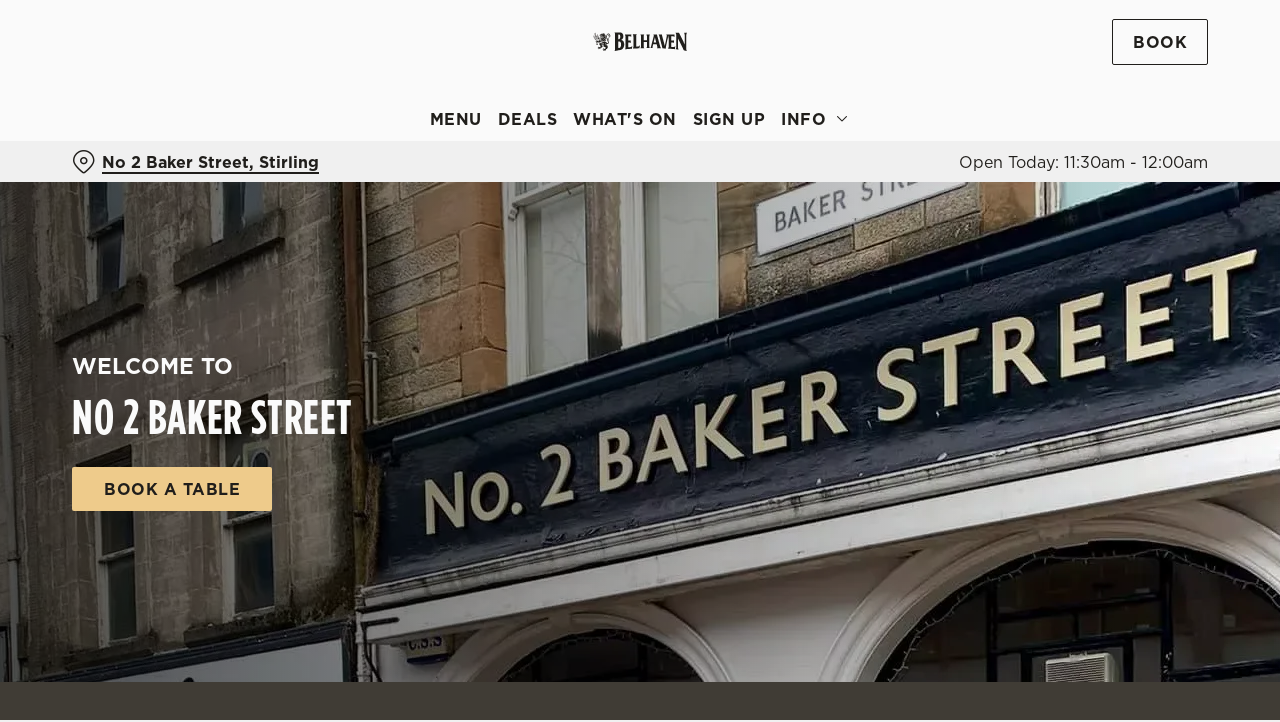

--- FILE ---
content_type: text/html; charset=utf-8
request_url: https://www.belhaven.co.uk/pubs/stirling/no-2-baker-street
body_size: 44235
content:
<!doctype html><html lang="en" ><head><meta charset="utf-8"/><meta http-equiv="X-UA-Compatible" content="IE=edge"/><meta name="viewport" content="width=device-width,initial-scale=1"/><title>No 2 Baker Street Pub Restaurant in Stirling, </title>
<link href="https://consent.cookiebot.com" rel="preconnect">
<link rel="dns-prefetch" href="https://sdk.woosmap.com">
<meta name="description" content="Showcasing the best in Scottish pub food & drink at The No 2 Baker Street in stirling. Explore what awaits you at a local Belhaven pub in your area.">
<meta name="keywords" content>
<meta name="robots" content="follow,index">
<meta property="og:title" content="No 2 Baker Street Pub Restaurant in Stirling, ">
<meta property="og:description" content="Showcasing the best in Scottish pub food & drink at The No 2 Baker Street in stirling. Explore what awaits you at a local Belhaven pub in your area.">
<meta property="og:image" content>
<meta property="google-site-verification" content>
<link rel="shortcut icon" type="image/x-icon" href="https://gkbr-p-001.sitecorecontenthub.cloud/api/public/content/59747351554b4c0890365885b4e955f4?v=dcf3b2b7">
<link rel="apple-touch-icon" href="https://gkbr-p-001.sitecorecontenthub.cloud/api/public/content/59747351554b4c0890365885b4e955f4?v=dcf3b2b7">
<link rel="canonical" href="https://www.belhaven.co.uk/pubs/stirling/no-2-baker-street">
<link rel="preload" href="https://gkbr-p-001.sitecorecontenthub.cloud/api/public/content/3c6355290a3b4d7d84382dd703cb810a?v=4c035bd6&t=heroMobileS" fetchpriority="high" as="image" media="(max-width: 430px)">
<link rel="preload" href="https://gkbr-p-001.sitecorecontenthub.cloud/api/public/content/3c6355290a3b4d7d84382dd703cb810a?v=4c035bd6&t=heroMobile" fetchpriority="high" as="image" media="(min-width: 431px) and (max-width: 767px)">
<link rel="preload" href="https://gkbr-p-001.sitecorecontenthub.cloud/api/public/content/d0db14a773694f1cadbbbfa7f5e2a3ab?v=b04a8155&t=heroTablet" fetchpriority="high" as="image" media="(min-width: 768px) and (max-width: 1023px)">
<link rel="preload" href="https://gkbr-p-001.sitecorecontenthub.cloud/api/public/content/7274c98138ac4a69be1a82d1ac6e35b7?v=901c8102&t=heroDesktop" fetchpriority="high" as="image" media="(min-width: 1024px) and (max-width: 1539px)">
<link rel="preload" href="https://gkbr-p-001.sitecorecontenthub.cloud/api/public/content/7274c98138ac4a69be1a82d1ac6e35b7?v=901c8102&t=heroFullHD" fetchpriority="high" as="image" media="(min-width: 1540px)">
<link rel="preload" href="https://www.googletagmanager.com/gtm.js?id=GTM-PXJ887T" as="script">
<script>
            window.dataLayer = [{
              'event': 'page_view',
              'brand_name' : 'Belhaven',
              'brand_segment': `Core`,
              'division': `Greene King Pubs`,
              'house_name': `No 2 Baker Street`,
              'house_id': '7752',
              'hotel_flag' : 'false',
              'sports_flag' : 'false',
              'timestamp': '2026-01-18 10:59:48',
              'full_url': 'https://www.belhaven.co.uk/pubs/stirling/no-2-baker-street',
              'page_category': 'home',
              'top_level_page_category': 'home',
            }];
            </script>
<script>
            const displayCookieBanner = () => {
              document.querySelector('#CybotCookiebotDialog')?.setAttribute('style', 'opacity:1;');
              window.removeEventListener('mousemove', displayCookieBanner);
              window.removeEventListener('touchmove', displayCookieBanner);
              window.removeEventListener('keydown', displayCookieBanner);
            };
            window.addEventListener('CookiebotOnDialogInit', () => {
              if (Cookiebot.getDomainUrlParam('CookiebotScan') === 'true') {
                Cookiebot.setOutOfRegion();
              }
            });
            window.addEventListener('CookiebotOnDialogDisplay', () => {
              window.addEventListener(
                'CookiebotOnDecline',
                () => {
                  window.location.reload();
                },
                {
                  passive: false,
                  once: true,
                }
              );
              document
                .querySelector('#CybotCookiebotDialogBodyLevelButtonLevelOptinAllowallSelection')
                .addEventListener(
                  'click',
                  () => {
                    window.addEventListener('CookiebotOnAccept', () => {
                      window.location.reload();
                    },
                    {
                      passive: false,
                      once: true,
                    });
                  },
                  {
                    passive: false,
                    once: true,
                  }
                );

              if (Cookiebot.consentID !== '0') {
                displayCookieBanner();
              } else {
                window.addEventListener('mousemove', displayCookieBanner, {
                  once: true,
                });
                window.addEventListener('touchmove', displayCookieBanner, {
                  once: true,
                });
                window.addEventListener('keydown', displayCookieBanner, {
                  once: true,
                });
              }
            });
            </script>
<script type="application/ld+json">{
  "@type": "Corporation",
  "name": "Belhaven",
  "alternateName": "",
  "url": "https://www.belhaven.co.uk/pubs/stirling/no-2-baker-street",
  "logo": "https://gkbr-p-001.sitecorecontenthub.cloud/api/public/content/59747351554b4c0890365885b4e955f4?v=dcf3b2b7",
  "sameAs": [
    ""
  ],
  "@context": "https://schema.org/"
}</script>
<script type="application/ld+json">{
  "@type": "BarOrPub",
  "currenciesAccepted": "GBP",
  "openingHours": [
    "Mo 11:30-00:00",
    "Tu 11:30-00:00",
    "We 11:30-00:00",
    "Th 11:30-00:00",
    "Fr 11:30-01:00",
    "Sa 11:30-01:00",
    "Su 11:30-00:00"
  ],
  "address": "2 Baker Street, Stirling, Stirling, FK8 1BJ",
  "branchCode": "7752",
  "geo": {
    "@type": "GeoCoordinates",
    "@context": "https://schema.org/",
    "latitude": "56.118906",
    "longitude": "-3.938538"
  },
  "telephone": "+44 1786 448 722",
  "brand": "Belhaven",
  "email": "7752@greeneking.co.uk",
  "description": "Discover the vibrant, historical charm of No 2 Baker Street. With its old-world character and traditional pub food, this captivating pub is well-loved by locals and tourists alike. Thanks to its central location less than half a mile from Stirling Castle, No 2 Baker Street makes the ideal pitstop for a day exploring one of Scotland's most spectacular and culturally significant cities. We pride ourselves on our welcoming, family-friendly atmosphere, which is why our menu offers something for everyone, from tasty small plates to hearty pub grub classics. With a well-stocked bar brimming with beers, wines, spirited and plenty of alcohol-free options, you'll soon have your favourite tipple in hand, ready to settle down for the evening or dance the night away with some live entertainment.",
  "name": "No 2 Baker Street",
  "image": "https://gkbr-p-001.sitecorecontenthub.cloud/api/public/content/e31bc5c68af3405db494ae6fbafde9c4?v=bb5b09c2",
  "url": "https://www.belhaven.co.uk/pubs/stirling/no-2-baker-street",
  "menu": "https://www.belhaven.co.uk/pubs/stirling/no-2-baker-street/menu",
  "sameAs": [
    "https://www.facebook.com/662070120478852",
    "https://www.instagram.com/no.2bakerstreet",
    "https://www.tripadvisor.com/2310385"
  ],
  "@context": "https://schema.org/"
}</script>
<script type="application/ld+json">{
  "@type": "LocalBusiness",
  "name": "No 2 Baker Street",
  "image": "https://gkbr-p-001.sitecorecontenthub.cloud/api/public/content/e31bc5c68af3405db494ae6fbafde9c4?v=bb5b09c2",
  "address": {
    "@type": "PostalAddress",
    "streetAddress": "2 Baker Street",
    "addressLocality": "Stirling",
    "addressRegion": "Stirling",
    "postalCode": "FK8 1BJ",
    "addressCountry": "UK"
  },
  "geo": {
    "@type": "GeoCoordinates",
    "@context": "https://schema.org/",
    "latitude": "56.118906",
    "longitude": "-3.938538"
  },
  "telephone": "+44 1786 448 722",
  "openingHours": [
    "Mo 11:30-00:00",
    "Tu 11:30-00:00",
    "We 11:30-00:00",
    "Th 11:30-00:00",
    "Fr 11:30-01:00",
    "Sa 11:30-01:00",
    "Su 11:30-00:00"
  ],
  "url": "https://www.belhaven.co.uk/pubs/stirling/no-2-baker-street",
  "sameAs": [
    "https://www.facebook.com/662070120478852",
    "https://www.instagram.com/no.2bakerstreet",
    "https://www.tripadvisor.com/2310385"
  ],
  "@context": "https://schema.org/"
}</script>
<script>(function(w,d,s,l,i){w[l]=w[l]||[];w[l].push({'gtm.start':
new Date().getTime(),event:'gtm.js'});var f=d.getElementsByTagName(s)[0],
j=d.createElement(s),dl=l!='dataLayer'?'&l='+l:'';j.async=true;j.src=
'https://www.googletagmanager.com/gtm.js?id='+i+dl;f.parentNode.insertBefore(j,f);
})(window,document,'script','dataLayer','GTM-PXJ887T');</script><link href="/dist/gk-jss-app/css/Belhaven-_Belhaven-scss.808dd686.css" rel="stylesheet"><noscript><style>html {
          opacity: 1 !important;
        }

        #root {
          display: none;
        }

        .noscript-main {
          position: fixed;
          top: 0;
          left: 0;
          width: 100%;
          height: 100%;
          background-color: #1a3d42;
          display: flex;
          align-items: center;
          justify-content: center;
          flex-direction: column;
        }

        .noscript-main__wrapper {
          padding: 15px 25px;
          border: 2px solid rgba(255, 255, 255, 0.1);
          border-radius: 5px;
          display: flex;
          align-items: center;

          @media (min-width: 768px) {
            padding: 30px 50px;
          }
        }

        .noscript-main svg {
          width: 75px;
          margin-right: 30px;
        }

        .noscript-main__title {
          font-size: 18px;
          color: #fff;
          font-family: sans-serif;
          font-weight: 300;
          text-align: left;
          margin: 0;
        }

        .noscript-main__title span {
          display: block;
          margin-bottom: 15px;
          font-size: 24px;
          font-weight: 600;

          @media (min-width: 768px) {
            font-size: 32px;
          }
        }</style></noscript><script defer="defer" src="/dist/gk-jss-app/js/chunk-vendors.62a67816.js"></script><script defer="defer" src="/dist/gk-jss-app/js/app.7552e929.js"></script><link href="/dist/gk-jss-app/css/chunk-vendors.516ad2d4.css" rel="stylesheet"><link href="/dist/gk-jss-app/css/app.975ad8dc.css" rel="stylesheet"></head><body  class="theme-corporate-venue" id="Belhaven"><noscript data-hid="6d8c53b"><iframe src="https://www.googletagmanager.com/ns.html?id="GTM-PXJ887T"
height="0" width="0" style="display:none;visibility:hidden"></iframe></noscript><noscript><div class="noscript-main"><div class="noscript-main__wrapper"><svg viewBox="0 0 128 128"><path fill="#fff" d="M2 1v125h125V1H2zm66.119 106.513c-1.845 3.749-5.367 6.212-9.448 7.401-6.271 1.44-12.269.619-16.731-2.059-2.986-1.832-5.318-4.652-6.901-7.901l9.52-5.83c.083.035.333.487.667 1.071 1.214 2.034 2.261 3.474 4.319 4.485 2.022.69 6.461 1.131 8.175-2.427 1.047-1.81.714-7.628.714-14.065C58.433 78.073 58.48 68 58.48 58h11.709c0 11 .06 21.418 0 32.152.025 6.58.596 12.446-2.07 17.361zm48.574-3.308c-4.07 13.922-26.762 14.374-35.83 5.176-1.916-2.165-3.117-3.296-4.26-5.795 4.819-2.772 4.819-2.772 9.508-5.485 2.547 3.915 4.902 6.068 9.139 6.949 5.748.702 11.531-1.273 10.234-7.378-1.333-4.986-11.77-6.199-18.873-11.531-7.211-4.843-8.901-16.611-2.975-23.335 1.975-2.487 5.343-4.343 8.877-5.235l3.688-.477c7.081-.143 11.507 1.727 14.756 5.355.904.916 1.642 1.904 3.022 4.045-3.772 2.404-3.76 2.381-9.163 5.879-1.154-2.486-3.069-4.046-5.093-4.724-3.142-.952-7.104.083-7.926 3.403-.285 1.023-.226 1.975.227 3.665 1.273 2.903 5.545 4.165 9.377 5.926 11.031 4.474 14.756 9.271 15.672 14.981.882 4.916-.213 8.105-.38 8.581z"></path></svg><p class="noscript-main__title"><span>Unfortunately,</span> You need to enable JavaScript to run this app.</p></div></div></noscript><div id="root" tabindex="-1"><!--[--><a class="skip-link no-underline var-dark" href="#content"><span class="skip-link__text">Skip to content</span></a><header id="top" class="site-wrapper site-wrapper--header" tabindex="-1"><!--[--><div class="fixed-promo-message-container"><!----><!----></div><div class="main-header"><div class="main-header__top container"><div><button data-test-id="open-mobile-menu-btn" class="mobile-menu__btn" aria-expanded="false" aria-label="Open"><i class="icon icon-Menu" aria-hidden="true"></i></button><!----></div><div class="main-header__top-buttons"><div class="main-header__logo"><a href="/pubs/stirling/no-2-baker-street" class="main-header__link no-underline" data-test-id="logo"><img src="https://gkbr-p-001.sitecorecontenthub.cloud/api/public/content/c065090339e647fbb697af7f8bdce01c?v=e9fa1f3c" width="94" height="48" alt="Belhaven" title="Return to homepage" fetchpriority="high"></a></div><!--[--><a href="/pubs/stirling/no-2-baker-street/book" class="btn no-transition btn--secondary main-header__button" target="_self" data-booking-block aria-label="Book" data-cta-text-short="Book" data-cta-text-long="Book a Table" data-test-id="book-table-cta-single-button"><!--[-->Book <!----><!--]--><!----></a><!--]--></div></div><nav class="desktop-menu"><div class="desktop-menu__top container"><ul class="desktop-menu__menu-list"><!--[--><li><a href="/pubs/stirling/no-2-baker-street/menu" class="desktop-menu__nav-item desktop-menu__nav-item--link no-underline desktop-menu__nav-item--no-underline" target="_self" tabindex="0" data-test-id="nav-item-0">Menu</a></li><li><a href="/pubs/stirling/no-2-baker-street/deals" class="desktop-menu__nav-item desktop-menu__nav-item--link no-underline desktop-menu__nav-item--no-underline" target="_self" tabindex="0" data-test-id="nav-item-1">Deals</a></li><li><a href="/pubs/stirling/no-2-baker-street/whats-on" class="desktop-menu__nav-item desktop-menu__nav-item--link no-underline desktop-menu__nav-item--no-underline" target="_self" tabindex="0" data-test-id="nav-item-2">What&#39;s On</a></li><li><a href="/pubs/stirling/no-2-baker-street/sign-up" class="desktop-menu__nav-item desktop-menu__nav-item--link no-underline desktop-menu__nav-item--no-underline" target="_self" tabindex="0" data-test-id="nav-item-3">Sign Up</a></li><li><button class="desktop-menu__nav-item--no-underline desktop-menu__nav-item desktop-menu__nav-item--has-subitems" tabindex="0" aria-expanded="false" data-test-id="nav-item-4"><span>Info</span><i class="icon icon-Down" aria-hidden="true"></i></button></li><!--]--></ul><!--[--><!--]--></div><div class="desktop-menu__mega-nav"><div name="mega-nav-transition" mode="out-in" class="desktop-menu__wrapper"><!----><!----><!----><!----><ul style="" data-index="4" class="desktop-menu__container--1-item-featured-item desktop-menu__container container" aria-label="Navigation columns"><!--[--><li class="desktop-menu__column"><div class="mega-nav-column"><!----><span id="column-0-sr-label" class="sr-only">Navigation column 1 of 1 </span><ul class="mega-nav-column__container" aria-labelledby="column-0-sr-label"><!--[--><li class="mega-nav-column__item"><a href="/pubs/stirling/no-2-baker-street/find-us" class="nav-item no-underline nav-item--image-top" target="_self" data-test-id="mega-nav-item-0"><div class="nav-item__image-wrapper" aria-hidden="true"><picture loading="lazy"><!----><source srcset="https://gkbr-p-001.sitecorecontenthub.cloud/api/public/content/3bfa2d5b309c4d1fa82ffcf1888a2830?v=650ef7e8&amp;t=nav400" media="(min-width: 1024px)" width="1540" height="1540"><source srcset="https://gkbr-p-001.sitecorecontenthub.cloud/api/public/content/3bfa2d5b309c4d1fa82ffcf1888a2830?v=650ef7e8&amp;t=nav400" media="(min-width: 768px)" width="1024" height="1024"><source srcset="https://gkbr-p-001.sitecorecontenthub.cloud/api/public/content/3bfa2d5b309c4d1fa82ffcf1888a2830?v=650ef7e8&amp;t=nav400" media="(min-width: 431px)" width="768" height="768"><img src="https://gkbr-p-001.sitecorecontenthub.cloud/api/public/content/3bfa2d5b309c4d1fa82ffcf1888a2830?v=650ef7e8&amp;t=nav400" alt="Two people at a wooden table inside a pub, one holding a glass of Belhaven Best ale and the other holding a glass of Belhaven Black stout. They&#39;re clinking the glasses together in a cheers motion and two coasters sit on the table in front of them." draggable="false" width="430" height="430" fetchpriority="low"></picture></div><div class="nav-item__content"><span class="nav-item__title" tabindex="-1">Find Us</span><!----></div></a></li><!--]--></ul></div></li><!--]--><li class="desktop-menu__featured-item"><section class="featured-item var-dark"><div class="featured-item__img"><picture class="featured-item__pic" loading="lazy"><source srcset="https://gkbr-p-001.sitecorecontenthub.cloud/api/public/content/2ab81aacbe4444a397f61b96e489f05e?v=f5c7e7f0&amp;t=s610" media="(min-width: 1540px)" width="1920" height="1920"><source srcset="https://gkbr-p-001.sitecorecontenthub.cloud/api/public/content/2ab81aacbe4444a397f61b96e489f05e?v=f5c7e7f0&amp;t=w840" media="(min-width: 1024px)" width="1540" height="1540"><source srcset="https://gkbr-p-001.sitecorecontenthub.cloud/api/public/content/2ab81aacbe4444a397f61b96e489f05e?v=f5c7e7f0&amp;t=w960" media="(min-width: 768px)" width="1024" height="1024"><source srcset="https://gkbr-p-001.sitecorecontenthub.cloud/api/public/content/2ab81aacbe4444a397f61b96e489f05e?v=f5c7e7f0&amp;t=w715" media="(min-width: 431px)" width="768" height="768"><img src="https://gkbr-p-001.sitecorecontenthub.cloud/api/public/content/2ab81aacbe4444a397f61b96e489f05e?v=f5c7e7f0&amp;t=w360" alt="An image of 2 friends sat within the interior seating area enjoying various drinks." draggable="false" width="430" height="430" fetchpriority="low"></picture></div><div class="featured-item__content"><p class="featured-item__heading font-m">Got a question?</p><p class="featured-item__description">Find answers to our most commonly asked questions here.</p><a href="/pubs/stirling/no-2-baker-street/faqs" class="btn no-transition btn--secondary featured-item__cta"><!--[-->View our FAQs <!----><!--]--><!----></a></div></section></li></ul></div></div></nav></div><section class="pub-info-bar show-on-load"><div class="pub-info-bar__container container"><div class="pub-info-bar__text-container"><button class="pub-info-bar__pub-info" aria-expanded="false" aria-label="No 2 Baker Street, Stirling - click to change location"><i class="icon icon-Location" aria-hidden="true"></i><span class="pub-info-bar__pub-info-link">No 2 Baker Street, Stirling</span></button><div class="pub-info-bar__opening-hours">Open Today: 11:30am - 12:00am</div></div><!----><!----><!----></div></section><!--]--><!----></header><!--[--><!--]--><main id="content" class="site-wrapper site-wrapper--main" tabindex="-1"><!--[--><section class="hero-carousel show-on-load blh-full-width"><div class="hero-carousel__container"><!--[--><div class="hero-carousel-item" data-test-id="slide-undefined"><div class="hero-carousel-item__img-wrapper--with-transparent-layer hero-carousel-item__img-wrapper"><picture><source srcset="https://gkbr-p-001.sitecorecontenthub.cloud/api/public/content/7274c98138ac4a69be1a82d1ac6e35b7?v=901c8102&amp;t=heroFullHD" media="(min-width: 1540px)" width="1920" height="500"><source srcset="https://gkbr-p-001.sitecorecontenthub.cloud/api/public/content/7274c98138ac4a69be1a82d1ac6e35b7?v=901c8102&amp;t=heroDesktop" media="(min-width: 1024px)" width="1024" height="500"><source srcset="https://gkbr-p-001.sitecorecontenthub.cloud/api/public/content/d0db14a773694f1cadbbbfa7f5e2a3ab?v=b04a8155&amp;t=heroTablet" media="(min-width: 768px)" width="1024" height="500"><source srcset="https://gkbr-p-001.sitecorecontenthub.cloud/api/public/content/3c6355290a3b4d7d84382dd703cb810a?v=4c035bd6&amp;t=heroMobile" media="(min-width: 431px)" width="768" height="500"><img src="https://gkbr-p-001.sitecorecontenthub.cloud/api/public/content/3c6355290a3b4d7d84382dd703cb810a?v=4c035bd6&amp;t=heroMobileS" alt="7752 No 2 Baker Street (stirling) - UC - EXTERIOR - BEER GARDEN 02.jpg" draggable="false" width="768" height="500" fetchpriority="high"></picture></div><div class="var-dark hero-carousel-item__content"><div class="container"><span class="hero-carousel-item__subtitle font-s">Welcome to</span><h1 class="hero-carousel-item__title font-xxl">No 2 Baker Street</h1><!----><div class="hero-carousel-item__cta-wrapper"><a href="/pubs/stirling/no-2-baker-street/book" class="btn no-transition btn--primary hero-carousel-item__cta hero-carousel-item__cta--primary"><!--[-->Book a table <!----><!--]--><!----></a><!----></div></div></div></div><!--]--></div></section><section class="introduction-item show-on-load introduction-item--booking-widget"><div class="container"><div class="introduction-item__row row"><!----><div class="col-lg-7 var-dark introduction-item__texts-wrapper col-12 col-md-6"><div class="introduction-item__texts"><div class="introduction-item__header-wrapper"><h2 class="introduction-item__header font-xl">About the No 2 Baker Street</h2><div class="introduction-item__venue-info-btn"><!--[--><button class="venue-info-widget" aria-label="View venue info"><i class="venue-info-widget__icon icon icon-Info" aria-hidden="true"></i></button><!--teleport start--><!--teleport end--><!--]--></div></div><p class="introduction-item__description"><span>Discover the vibrant, historical charm of No 2 Baker Street. With its old-world character and traditional pub food, this captivating pub is well-loved by locals and tourists alike. Thanks to its central location less than half a mile from Stirling Castle, No 2...</span><button aria-expanded="false" class="introduction-item__description-more link">Show full description</button></p><div class="introduction-item__buttons"><a href="/pubs/stirling/no-2-baker-street/book" class="btn no-transition btn--primary" data-test-id="introduction-cta1"><!--[-->Book a table <!----><!--]--><!----></a><a href="/pubs/stirling/no-2-baker-street/menu" class="btn no-transition btn--secondary" data-test-id="introduction-cta2"><!--[-->View our menus <!----><!--]--><!----></a></div></div></div><div class="col-lg-7 col-xl-7 introduction-item__opening-hours-wrapper col-12 col-md-6"><div class="var-dark introduction-item__opening-hours"><!--[--><!--]--><div class="opening-hours-item"><button class="opening-hours-item__header" aria-expanded="false"><i class="icon icon-Clock" aria-hidden="true"></i><h3 class="opening-hours-item__title font-s">Opening Hours</h3><i class="opening-hours-item__header-state-icon icon icon-Up" aria-hidden="true"></i></button><div class="opening-hours-item__container"><!--[--><div class="opening-hours-item__item opening-hours-item__item--bold" tabindex="-1" aria-hidden="false"><div class="opening-hours-item__day-container"><div class="opening-hours-item__day"><span>Today</span><span class="opening-hours-item__day--today-abbr"> (Sun)</span></div><!----></div><div class="opening-hours-item__hour-container"><!--[--><span class="opening-hours-item__hour">11:30am - 12:00am</span><!--]--></div></div><div class="opening-hours-item__item opening-hours-item__item--hidden" tabindex="-1" aria-hidden="true"><div class="opening-hours-item__day-container"><span class="opening-hours-item__day">Monday</span><!----></div><div class="opening-hours-item__hour-container"><!--[--><span class="opening-hours-item__hour">11:30am - 12:00am</span><!--]--></div></div><div class="opening-hours-item__item opening-hours-item__item--hidden" tabindex="-1" aria-hidden="true"><div class="opening-hours-item__day-container"><span class="opening-hours-item__day">Tuesday</span><!----></div><div class="opening-hours-item__hour-container"><!--[--><span class="opening-hours-item__hour">11:30am - 12:00am</span><!--]--></div></div><div class="opening-hours-item__item opening-hours-item__item--hidden" tabindex="-1" aria-hidden="true"><div class="opening-hours-item__day-container"><span class="opening-hours-item__day">Wednesday</span><!----></div><div class="opening-hours-item__hour-container"><!--[--><span class="opening-hours-item__hour">11:30am - 12:00am</span><!--]--></div></div><div class="opening-hours-item__item opening-hours-item__item--hidden" tabindex="-1" aria-hidden="true"><div class="opening-hours-item__day-container"><span class="opening-hours-item__day">Thursday</span><!----></div><div class="opening-hours-item__hour-container"><!--[--><span class="opening-hours-item__hour">11:30am - 12:00am</span><!--]--></div></div><div class="opening-hours-item__item opening-hours-item__item--hidden" tabindex="-1" aria-hidden="true"><div class="opening-hours-item__day-container"><span class="opening-hours-item__day">Friday</span><!----></div><div class="opening-hours-item__hour-container"><!--[--><span class="opening-hours-item__hour">11:30am - 1:00am</span><!--]--></div></div><div class="opening-hours-item__item opening-hours-item__item--hidden" tabindex="-1" aria-hidden="true"><div class="opening-hours-item__day-container"><span class="opening-hours-item__day">Saturday</span><!----></div><div class="opening-hours-item__hour-container"><!--[--><span class="opening-hours-item__hour">11:30am - 1:00am</span><!--]--></div></div><!--]--><!----></div></div><div class="opening-hours-item"><button class="opening-hours-item__header" aria-expanded="false"><i class="icon icon-Cutlry" aria-hidden="true"></i><h3 class="opening-hours-item__title font-s">Serving Hours</h3><i class="opening-hours-item__header-state-icon icon icon-Up" aria-hidden="true"></i></button><div class="opening-hours-item__container"><!--[--><div class="opening-hours-item__item opening-hours-item__item--bold" tabindex="-1" aria-hidden="false"><div class="opening-hours-item__day-container"><div class="opening-hours-item__day"><span>Today</span><span class="opening-hours-item__day--today-abbr"> (Sun)</span></div><!----></div><div class="opening-hours-item__hour-container"><!--[--><span class="opening-hours-item__hour">11:30am - 8:30pm</span><!--]--></div></div><div class="opening-hours-item__item opening-hours-item__item--hidden" tabindex="-1" aria-hidden="true"><div class="opening-hours-item__day-container"><span class="opening-hours-item__day">Monday</span><!----></div><div class="opening-hours-item__hour-container"><!--[--><span class="opening-hours-item__hour">11:30am - 8:30pm</span><!--]--></div></div><div class="opening-hours-item__item opening-hours-item__item--hidden" tabindex="-1" aria-hidden="true"><div class="opening-hours-item__day-container"><span class="opening-hours-item__day">Tuesday</span><!----></div><div class="opening-hours-item__hour-container"><!--[--><span class="opening-hours-item__hour">11:30am - 8:30pm</span><!--]--></div></div><div class="opening-hours-item__item opening-hours-item__item--hidden" tabindex="-1" aria-hidden="true"><div class="opening-hours-item__day-container"><span class="opening-hours-item__day">Wednesday</span><!----></div><div class="opening-hours-item__hour-container"><!--[--><span class="opening-hours-item__hour">11:30am - 8:30pm</span><!--]--></div></div><div class="opening-hours-item__item opening-hours-item__item--hidden" tabindex="-1" aria-hidden="true"><div class="opening-hours-item__day-container"><span class="opening-hours-item__day">Thursday</span><!----></div><div class="opening-hours-item__hour-container"><!--[--><span class="opening-hours-item__hour">11:30am - 9:00pm</span><!--]--></div></div><div class="opening-hours-item__item opening-hours-item__item--hidden" tabindex="-1" aria-hidden="true"><div class="opening-hours-item__day-container"><span class="opening-hours-item__day">Friday</span><!----></div><div class="opening-hours-item__hour-container"><!--[--><span class="opening-hours-item__hour">11:30am - 9:00pm</span><!--]--></div></div><div class="opening-hours-item__item opening-hours-item__item--hidden" tabindex="-1" aria-hidden="true"><div class="opening-hours-item__day-container"><span class="opening-hours-item__day">Saturday</span><!----></div><div class="opening-hours-item__hour-container"><!--[--><span class="opening-hours-item__hour">11:30am - 9:00pm</span><!--]--></div></div><!--]--><!----></div></div></div></div><div class="introduction-item__booking-widget-wrapper col-12 col-md-6 col-lg-5 col-xl-4 col-xxl-3"><!--[--><!----><!--]--></div></div></div></section><section class="promo-list"><div class="container"><div class="row"><div class="col promo-list__title-container"><div class="promo-list__text"><!----></div><!----></div></div><div class="row"><div class="col promo-list__description-container"><div class="promo-list__text"><!----></div></div></div></div><div tabindex="0" class="promo-list__container"><div class="promo-list__items"><!--[--><!--[--><article class="promo-list-item"><div class="promo-list-item__image"><picture class="promo-list-item__pic"><!----><source srcset="https://gkbr-p-001.sitecorecontenthub.cloud/api/public/content/4fa8941835af46b2b8c696869eac148d?v=43333cd9&amp;t=s500" media="(min-width: 1024px)" width="500" height="500"><source srcset="https://gkbr-p-001.sitecorecontenthub.cloud/api/public/content/4fa8941835af46b2b8c696869eac148d?v=43333cd9&amp;t=s460" media="(min-width: 768px)" width="500" height="500"><source srcset="https://gkbr-p-001.sitecorecontenthub.cloud/api/public/content/fc27d0cb11af4e33b1cecab9ceda9717?v=86ae09e6&amp;t=s445" media="(min-width: 431px)" width="444" height="444"><img src="https://gkbr-p-001.sitecorecontenthub.cloud/api/public/content/fc27d0cb11af4e33b1cecab9ceda9717?v=86ae09e6&amp;t=s250" alt="Haggis, Neeps and Tatties served on a plate with a small pot of sauce. The plate sits on a wooden table next to a glass of Belhaven Best ale and another plate of food." draggable="false" loading="lazy" width="444" height="444"></picture><a href="/pubs/stirling/no-2-baker-street/book" class="promo-list-item__image-link" tabindex="-1" text="Book your table">Book your table</a></div><div class="promo-list-item__content"><h3 class="font-s promo-list-item__heading"><a href="/pubs/stirling/no-2-baker-street/book" class="" text="Celebrate Burns Night the Belhaven way">Celebrate Burns Night the Belhaven way</a></h3><p class="promo-list-item__text">Celebrate Burns Night the Belhaven way! Enjoy a Balmoral Burger or Haggis, Neeps &amp; Tatties with your choice of a Pint of Belhaven Best, Black, or Belter, our Malt of the Month, or an Irn Bru – all for just £10.</p><a href="/pubs/stirling/no-2-baker-street/book" class="promo-list-item__link link" text="Book your table">Book your table</a></div></article><!--]--><!--[--><article class="promo-list-item"><div class="promo-list-item__image"><picture class="promo-list-item__pic"><!----><source srcset="https://gkbr-p-001.sitecorecontenthub.cloud/api/public/content/1f215c9caa34428485b03df834a33921?v=9b9c9774&amp;t=s500" media="(min-width: 1024px)" width="500" height="500"><source srcset="https://gkbr-p-001.sitecorecontenthub.cloud/api/public/content/1f215c9caa34428485b03df834a33921?v=9b9c9774&amp;t=s460" media="(min-width: 768px)" width="500" height="500"><source srcset="https://gkbr-p-001.sitecorecontenthub.cloud/api/public/content/4f1f8298819b45899b9a19b2ae2ab529?v=a81b5e44&amp;t=s445" media="(min-width: 431px)" width="444" height="444"><img src="https://gkbr-p-001.sitecorecontenthub.cloud/api/public/content/4f1f8298819b45899b9a19b2ae2ab529?v=a81b5e44&amp;t=s250" alt="Two customers stood at the bar with a glass of white wine and a pint of Level Head in a Greene King venue." draggable="false" loading="lazy" width="444" height="444"></picture><a href="/pubs/stirling/no-2-baker-street/blue-light-discount" class="promo-list-item__image-link" tabindex="-1" text="Unlock 25% off all January">Unlock 25% off all January</a></div><div class="promo-list-item__content"><h3 class="font-s promo-list-item__heading"><a href="/pubs/stirling/no-2-baker-street/blue-light-discount" class="" text="Blue Light Card = 25% off">Blue Light Card = 25% off</a></h3><p class="promo-list-item__text">January just got tastier. Check your inbox, Blue Light Card holders, as you can tuck into an upgraded 25% discount all month long at No 2 Baker Street. Hero status: confirmed.</p><a href="/pubs/stirling/no-2-baker-street/blue-light-discount" class="promo-list-item__link link" text="Unlock 25% off all January">Unlock 25% off all January</a></div></article><!--]--><!--[--><article class="promo-list-item"><div class="promo-list-item__image"><picture class="promo-list-item__pic"><!----><source srcset="https://gkbr-p-001.sitecorecontenthub.cloud/api/public/content/9e711cdbdbc04c4fb1177fc66ad5a048?v=c8f8e23d&amp;t=s500" media="(min-width: 1024px)" width="500" height="500"><source srcset="https://gkbr-p-001.sitecorecontenthub.cloud/api/public/content/9e711cdbdbc04c4fb1177fc66ad5a048?v=c8f8e23d&amp;t=s460" media="(min-width: 768px)" width="500" height="500"><source srcset="https://gkbr-p-001.sitecorecontenthub.cloud/api/public/content/826d526bfa014c84baf87c730dc59d1c?v=dc33b121&amp;t=s445" media="(min-width: 431px)" width="444" height="444"><img src="https://gkbr-p-001.sitecorecontenthub.cloud/api/public/content/826d526bfa014c84baf87c730dc59d1c?v=dc33b121&amp;t=s250" alt="Two friends holding a bottle of low and no Lucky Saint beers in a cheers in a Greene King venue." draggable="false" loading="lazy" width="444" height="444"></picture><a href="/pubs/stirling/no-2-baker-street/alcohol-free" class="promo-list-item__image-link" tabindex="-1" text="Find out more">Find out more</a></div><div class="promo-list-item__content"><h3 class="font-s promo-list-item__heading"><a href="/pubs/stirling/no-2-baker-street/alcohol-free" class="" text="Zero cost, maximum cheer">Zero cost, maximum cheer</a></h3><p class="promo-list-item__text">New year energy? Post-Christmas fatigue? Just miss us? Pop in between 5th-31st January, say “cheers to zero” at the bar, and we’ll treat you to a free Lucky Saint! It&#39;s the perfect way to start 2026! </p><a href="/pubs/stirling/no-2-baker-street/alcohol-free" class="promo-list-item__link link" text="Find out more">Find out more</a></div></article><!--]--><!--]--></div></div></section><section class="facilities-block var-dark"><div class="container"><div class="row"><div class="col-12 col-md-5 col-lg-3"><h2 class="facilities-block__title font-l">Facilities</h2><p class="facilities-block__description">Top-notch amenities to make sure you have a great time. Here’s what you can expect when you visit The No 2 Baker Street.</p><button type="button" class="btn no-transition btn--primary facilities-block__more facilities-block__more--desktop" data-test-id="facilities-button"><!--[-->Show more facilities <!----><!--]--><!----></button></div><div class="col-12 col-md-6 offset-md-1 col-lg-8"><ul class="facilities-block__list"><!--[--><li class="facilities-block__item--visible facilities-block__item" aria-hidden="false"><i class="icon-Disabled-Facilities" aria-hidden="true"></i><span class="facilities-block__label font-s">Disabled Facilities</span></li><li class="facilities-block__item--visible facilities-block__item" aria-hidden="false"><i class="icon-Family-Friendly" aria-hidden="true"></i><span class="facilities-block__label font-s">Family Friendly</span></li><li class="facilities-block__item--visible facilities-block__item" aria-hidden="false"><i class="icon-Beer-Garden" aria-hidden="true"></i><span class="facilities-block__label font-s">Beer Garden</span></li><li class="facilities-block__item--visible facilities-block__item" aria-hidden="false"><i class="icon-WiFi" aria-hidden="true"></i><span class="facilities-block__label font-s">WiFi</span></li><li class="facilities-block__item" aria-hidden="true"><i class="icon-Coaches-Accepted" aria-hidden="true"></i><span class="facilities-block__label font-s">Coaches Accepted</span></li><li class="facilities-block__item" aria-hidden="true"><i class="icon-Historic-Pub" aria-hidden="true"></i><span class="facilities-block__label font-s">Historic Pub</span></li><!--]--></ul></div></div><button type="button" class="btn no-transition btn--primary facilities-block__more facilities-block__more--mobile" data-test-id="facilities-button"><!--[-->Show more facilities <!----><!--]--><!----></button></div></section><section class="mib show-on-load mib--margin-btm mib--text-right mib--text-mob-bottom mib--bg-split"><div class="container"><div class="row"><div class="col-12"><div class="mib__container"><div class="mib__background"><picture class="mib__picture"><!----><source srcset="https://gkbr-p-001.sitecorecontenthub.cloud/api/public/content/3515b07a108141fd946f114e8bccaf00?v=d2a1d7ad&amp;t=w840" media="(min-width: 1024px)" width="1540" height="1540"><source srcset="https://gkbr-p-001.sitecorecontenthub.cloud/api/public/content/6a7b14792b2b44f0813ef6364103c3c1?v=e72eaa5a&amp;t=mibSplitTablet" media="(min-width: 768px)" width="1024" height="1024"><source srcset="https://gkbr-p-001.sitecorecontenthub.cloud/api/public/content/0cbb0cf4461047d1b032ec46bb505993?v=8884100c&amp;t=s768" media="(min-width: 431px)" width="768" height="768"><img src="https://gkbr-p-001.sitecorecontenthub.cloud/api/public/content/0cbb0cf4461047d1b032ec46bb505993?v=8884100c&amp;t=s445" alt="Spin to Win" draggable="false" loading="lazy" width="430" height="430" fetchpriority="low"></picture></div><div class="mib__text"><h2 class="mib__heading">Spin the wheel, win a treat</h2><!----><p class="mib__desc">Ready to spin to win? Our new app customers can win a free main, drink or dessert – all you have to do is spin the wheel!*<br />
<br />
Download our free app, sign up and register your details to gain exclusive access to our wonderful wheel, full of prizes you won't want to miss out on. It's big wins, on us.<br />
<br />
Plus, you'll have our amazing app ready for your next visit, so you can skip the queue and order straight to your table.<br />
<br />
(*T&amp;Cs apply.)</p><!--[--><!--]--><div class="mib__buttons"><a href="https://72uku.app.link/NOPMTLWgjWb" class="btn no-transition btn--primary" data-test-id="mib-first-link"><!--[-->Spin to win today <!----><!--]--><!----></a><!----></div></div></div></div></div></div></section><section class="promo-carousel promo-carousel--right"><div class="promo-carousel__container--right promo-carousel__container"><!--[--><div class="promo-carousel-item"><div class="promo-carousel-item__container--without-md-margins container promo-carousel-item__container"><div class="row promo-carousel-item__elem"><div class="col-12"><div class="promo-carousel-item__image"><div class="promo-carousel-item__image-ratio"><picture><source srcset="https://gkbr-p-001.sitecorecontenthub.cloud/api/public/content/da4e2006ca24479f8e48357ecff6b818?v=5b22063e&amp;t=w1540" media="(min-width: 1540px)" width="1920" height="1920"><source srcset="https://gkbr-p-001.sitecorecontenthub.cloud/api/public/content/da4e2006ca24479f8e48357ecff6b818?v=5b22063e&amp;t=w1200" media="(min-width: 1024px)" width="1540" height="1540"><source srcset="https://gkbr-p-001.sitecorecontenthub.cloud/api/public/content/bbe30cb0b2964f06a6529745a578e40f?v=dc57b6d5&amp;t=w768" media="(min-width: 768px)" width="1024" height="1024"><source srcset="https://gkbr-p-001.sitecorecontenthub.cloud/api/public/content/2eed3de438b94207a8f302162f0e3579?v=f946903f&amp;t=s768" media="(min-width: 431px)" width="768" height="768"><img src="https://gkbr-p-001.sitecorecontenthub.cloud/api/public/content/2eed3de438b94207a8f302162f0e3579?v=f946903f&amp;t=s445" alt="A lifestyle image of 3 friends sat within the interior restaurant seating area enjoying Burger dishes and various drinks available at Urban Core venues." draggable="false" loading="lazy" width="430" height="430"></picture></div></div></div></div><div class="row promo-carousel-item__elem"><div class="promo-carousel-item__wrapper"><div class="promo-carousel-item__content"><h2 class="promo-carousel-item__heading swiper-no-swiping">Sink your teeth into our burger specials</h2><p class="promo-carousel-item__rte swiper-no-swiping">New year, new burger specials! Say hello to three brand-new limited-edition burgers – each stacked with classic flavour plus a little seasonal twist. Grab a pint, choose your superb stack, and give your taste buds the January they deserve.</p><!--[--><!--]--><a href="/pubs/stirling/no-2-baker-street/book" class="btn no-transition btn--secondary"><!--[-->Book my table <!----><!--]--><!----></a></div></div></div></div></div><div class="promo-carousel-item"><div class="promo-carousel-item__container--without-md-margins container promo-carousel-item__container"><div class="row promo-carousel-item__elem"><div class="col-12"><div class="promo-carousel-item__image"><div class="promo-carousel-item__image-ratio"><picture><source srcset="https://gkbr-p-001.sitecorecontenthub.cloud/api/public/content/cc2518b75c9c415d853c998378d39796?v=f009871d&amp;t=w1540" media="(min-width: 1540px)" width="1920" height="1920"><source srcset="https://gkbr-p-001.sitecorecontenthub.cloud/api/public/content/cc2518b75c9c415d853c998378d39796?v=f009871d&amp;t=w1200" media="(min-width: 1024px)" width="1540" height="1540"><source srcset="https://gkbr-p-001.sitecorecontenthub.cloud/api/public/content/1f0fcb20d9834f2a866ae2608e0e0d75?v=7ffc59ee&amp;t=w768" media="(min-width: 768px)" width="1024" height="1024"><source srcset="https://gkbr-p-001.sitecorecontenthub.cloud/api/public/content/55f37a242170431a847e52b99bc20823?v=a0835ba9&amp;t=s768" media="(min-width: 431px)" width="768" height="768"><img src="https://gkbr-p-001.sitecorecontenthub.cloud/api/public/content/55f37a242170431a847e52b99bc20823?v=a0835ba9&amp;t=s445" alt="A bottle of Balvenie Whisky on a table next to a presentation box." draggable="false" loading="lazy" width="430" height="430"></picture></div></div></div></div><div class="row promo-carousel-item__elem"><div class="promo-carousel-item__wrapper"><div class="promo-carousel-item__content"><h2 class="promo-carousel-item__heading swiper-no-swiping">Malt of the Month: The Balvenie DoubleWood</h2><p class="promo-carousel-item__rte swiper-no-swiping">A classic Speyside single malt finished in two distinct casks, crafted by hand and known for its warm, honeyed depth.</p><!--[--><!--]--><a href="/pubs/stirling/no-2-baker-street/malt-of-the-month" class="btn no-transition btn--secondary"><!--[-->Find out more <!----><!--]--><!----></a></div></div></div></div></div><div class="promo-carousel-item"><div class="promo-carousel-item__container--without-md-margins container promo-carousel-item__container"><div class="row promo-carousel-item__elem"><div class="col-12"><div class="promo-carousel-item__image"><div class="promo-carousel-item__image-ratio"><picture><source srcset="https://gkbr-p-001.sitecorecontenthub.cloud/api/public/content/908d6a51f9cb42288d76e0776e02f835?v=2444a408&amp;t=w1540" media="(min-width: 1540px)" width="1920" height="1920"><source srcset="https://gkbr-p-001.sitecorecontenthub.cloud/api/public/content/908d6a51f9cb42288d76e0776e02f835?v=2444a408&amp;t=w1200" media="(min-width: 1024px)" width="1540" height="1540"><source srcset="https://gkbr-p-001.sitecorecontenthub.cloud/api/public/content/0df0cd8b1fb64391915179a9d6ec24a9?v=f1e58094&amp;t=w768" media="(min-width: 768px)" width="1024" height="1024"><source srcset="https://gkbr-p-001.sitecorecontenthub.cloud/api/public/content/d691755261cc433e804b9382720d3a19?v=35a608c0&amp;t=s768" media="(min-width: 431px)" width="768" height="768"><img src="https://gkbr-p-001.sitecorecontenthub.cloud/api/public/content/d691755261cc433e804b9382720d3a19?v=35a608c0&amp;t=s445" alt="Core - WEB - Lunch Offer - Carousel - Mobile - 768 x 768 ΓÇô 1.jpg" draggable="false" loading="lazy" width="430" height="430"></picture></div></div></div></div><div class="row promo-carousel-item__elem"><div class="promo-carousel-item__wrapper"><div class="promo-carousel-item__content"><h2 class="promo-carousel-item__heading swiper-no-swiping">Lunch deal alert!</h2><p class="promo-carousel-item__rte swiper-no-swiping">Craving something tasty? Join us Monday to Friday, 12pm &#39;til 3pm, and indulge in a delicious lunch at an unbeatable price! Don’t miss out on this perfect midday treat.</p><!--[--><!--]--><a href="/pubs/stirling/no-2-baker-street/deals" class="btn no-transition btn--secondary"><!--[-->Explore our deals <!----><!--]--><!----></a></div></div></div></div></div><div class="promo-carousel-item"><div class="promo-carousel-item__container--without-md-margins container promo-carousel-item__container"><div class="row promo-carousel-item__elem"><div class="col-12"><div class="promo-carousel-item__image"><div class="promo-carousel-item__image-ratio"><picture><source srcset="https://gkbr-p-001.sitecorecontenthub.cloud/api/public/content/7eaa1ecaeda94adb9c53a99acd428c89?v=2276013c&amp;t=w1540" media="(min-width: 1540px)" width="1920" height="1920"><source srcset="https://gkbr-p-001.sitecorecontenthub.cloud/api/public/content/7eaa1ecaeda94adb9c53a99acd428c89?v=2276013c&amp;t=w1200" media="(min-width: 1024px)" width="1540" height="1540"><source srcset="https://gkbr-p-001.sitecorecontenthub.cloud/api/public/content/1693eefdbb0f4c4b8d730daa81fcb93b?v=2889a634&amp;t=w768" media="(min-width: 768px)" width="1024" height="1024"><source srcset="https://gkbr-p-001.sitecorecontenthub.cloud/api/public/content/649246c2f76d4456aad297e9f3b30585?v=fa36b502&amp;t=s768" media="(min-width: 431px)" width="768" height="768"><img src="https://gkbr-p-001.sitecorecontenthub.cloud/api/public/content/649246c2f76d4456aad297e9f3b30585?v=fa36b502&amp;t=s445" alt="3 people in a bar enjoying a glass of champagne" draggable="false" loading="lazy" width="430" height="430"></picture></div></div></div></div><div class="row promo-carousel-item__elem"><div class="promo-carousel-item__wrapper"><div class="promo-carousel-item__content"><h2 class="promo-carousel-item__heading swiper-no-swiping">To old friends and new drinks</h2><p class="promo-carousel-item__rte swiper-no-swiping">We&#39;ve updated our drinks menu with plenty of tantalising new tipples. But don&#39;t worry – we&#39;re still pouring all your favourites.</p><!--[--><!--]--><a href="/pubs/stirling/no-2-baker-street/menu?type=drinks+menu" class="btn no-transition btn--secondary"><!--[-->View our drinks range <!----><!--]--><!----></a></div></div></div></div></div><!--]--><!----></div></section><section class="promo-list"><div class="container"><div class="row"><div class="col promo-list__title-container"><div class="promo-list__text"><h2 class="promo-list__title font-xl">What makes us special</h2></div><!----></div></div><div class="row"><div class="col promo-list__description-container"><div class="promo-list__text"><!----></div></div></div></div><div tabindex="0" class="promo-list__container"><div class="promo-list__items"><!--[--><!--[--><article class="promo-list-item"><div class="promo-list-item__image"><picture class="promo-list-item__pic"><!----><source srcset="https://gkbr-p-001.sitecorecontenthub.cloud/api/public/content/546c550a08b446aab4cdfc204f99ae4f?v=0183b527&amp;t=s500" media="(min-width: 1024px)" width="500" height="500"><source srcset="https://gkbr-p-001.sitecorecontenthub.cloud/api/public/content/546c550a08b446aab4cdfc204f99ae4f?v=0183b527&amp;t=s460" media="(min-width: 768px)" width="500" height="500"><source srcset="https://gkbr-p-001.sitecorecontenthub.cloud/api/public/content/f422beca814b4afe83ab571ff798bb5c?v=5a616dfa&amp;t=s445" media="(min-width: 431px)" width="444" height="444"><img src="https://gkbr-p-001.sitecorecontenthub.cloud/api/public/content/f422beca814b4afe83ab571ff798bb5c?v=5a616dfa&amp;t=s250" alt="GK_HT_Product_Mood_Main-Meals_2024_006.jpg" draggable="false" loading="lazy" width="444" height="444"></picture><a href="/pubs/stirling/no-2-baker-street/our-food" class="promo-list-item__image-link" tabindex="-1" text="Take a look at our food">Take a look at our food</a></div><div class="promo-list-item__content"><h3 class="font-s promo-list-item__heading"><a href="/pubs/stirling/no-2-baker-street/our-food" class="" text="Delicious Pub Food">Delicious Pub Food</a></h3><p class="promo-list-item__text">Great food is at the heart of what we do at No 2 Baker Street. Maybe it’s the warm welcome you get as soon as you step through the door, or the friendly service that makes you feel right at home.</p><a href="/pubs/stirling/no-2-baker-street/our-food" class="promo-list-item__link link" text="Take a look at our food">Take a look at our food</a></div></article><!--]--><!--[--><article class="promo-list-item"><div class="promo-list-item__image"><picture class="promo-list-item__pic"><!----><source srcset="https://gkbr-p-001.sitecorecontenthub.cloud/api/public/content/1f173a586173480d9136c6805ddaebb3?v=331851b3&amp;t=s500" media="(min-width: 1024px)" width="500" height="500"><source srcset="https://gkbr-p-001.sitecorecontenthub.cloud/api/public/content/1f173a586173480d9136c6805ddaebb3?v=331851b3&amp;t=s460" media="(min-width: 768px)" width="500" height="500"><source srcset="https://gkbr-p-001.sitecorecontenthub.cloud/api/public/content/58b54ca602824b23b9428231d3efb062?v=b629f16c&amp;t=s445" media="(min-width: 431px)" width="444" height="444"><img src="https://gkbr-p-001.sitecorecontenthub.cloud/api/public/content/58b54ca602824b23b9428231d3efb062?v=b629f16c&amp;t=s250" alt="People taking part in a pub quiz" draggable="false" loading="lazy" width="444" height="444"></picture><a href="/pubs/stirling/no-2-baker-street/pub-quiz" class="promo-list-item__image-link" tabindex="-1" text="Secure your team&#39;s table">Secure your team&#39;s table</a></div><div class="promo-list-item__content"><h3 class="font-s promo-list-item__heading"><a href="/pubs/stirling/no-2-baker-street/pub-quiz" class="" text="Join our pub quiz, every Tuesday">Join our pub quiz, every Tuesday</a></h3><p class="promo-list-item__text">Gather your team, test your trivia knowledge, and compete for bragging rights - every Tuesday at the No 2 Baker Street!</p><a href="/pubs/stirling/no-2-baker-street/pub-quiz" class="promo-list-item__link link" text="Secure your team&#39;s table">Secure your team&#39;s table</a></div></article><!--]--><!--[--><article class="promo-list-item"><div class="promo-list-item__image"><picture class="promo-list-item__pic"><!----><source srcset="https://gkbr-p-001.sitecorecontenthub.cloud/api/public/content/a16ebc8122cb44e697007d46e2a67d06?v=09f00ccf&amp;t=s500" media="(min-width: 1024px)" width="500" height="500"><source srcset="https://gkbr-p-001.sitecorecontenthub.cloud/api/public/content/a16ebc8122cb44e697007d46e2a67d06?v=09f00ccf&amp;t=s460" media="(min-width: 768px)" width="500" height="500"><source srcset="https://gkbr-p-001.sitecorecontenthub.cloud/api/public/content/dea28248884c484a8e9ab1e72aa80483?v=e1f8e6fc&amp;t=s445" media="(min-width: 431px)" width="444" height="444"><img src="https://gkbr-p-001.sitecorecontenthub.cloud/api/public/content/dea28248884c484a8e9ab1e72aa80483?v=e1f8e6fc&amp;t=s250" alt="BH_Advertising_Pint_2024.png" draggable="false" loading="lazy" width="444" height="444"></picture><a href="/pubs/stirling/no-2-baker-street/menu" class="promo-list-item__image-link" tabindex="-1" text="View our menu">View our menu</a></div><div class="promo-list-item__content"><h3 class="font-s promo-list-item__heading"><a href="/pubs/stirling/no-2-baker-street/menu" class="" text="Our Beers">Our Beers</a></h3><p class="promo-list-item__text">Try a pint of Belhaven beer from Scotland&#39;s oldest working brewery.</p><a href="/pubs/stirling/no-2-baker-street/menu" class="promo-list-item__link link" text="View our menu">View our menu</a></div></article><!--]--><!--[--><article class="promo-list-item"><div class="promo-list-item__image"><picture class="promo-list-item__pic"><!----><source srcset="https://gkbr-p-001.sitecorecontenthub.cloud/api/public/content/ee2f433cf4f14ad2a00a846cb73c5bb5?v=423c5885&amp;t=s500" media="(min-width: 1024px)" width="500" height="500"><source srcset="https://gkbr-p-001.sitecorecontenthub.cloud/api/public/content/ee2f433cf4f14ad2a00a846cb73c5bb5?v=423c5885&amp;t=s460" media="(min-width: 768px)" width="500" height="500"><source srcset="https://gkbr-p-001.sitecorecontenthub.cloud/api/public/content/cca64a8499d842c0b62097ec2fc4b589?v=6dbddf07&amp;t=s445" media="(min-width: 431px)" width="444" height="444"><img src="https://gkbr-p-001.sitecorecontenthub.cloud/api/public/content/cca64a8499d842c0b62097ec2fc4b589?v=6dbddf07&amp;t=s250" alt="An image of a 2 friends enjoy Fish &amp; Chip dishes with drinks sat within the interior restaurant seating area at an Urban Core Venue." draggable="false" loading="lazy" width="444" height="444"></picture><a href="/pubs/stirling/no-2-baker-street/menu" class="promo-list-item__image-link" tabindex="-1" text="View our menu">View our menu</a></div><div class="promo-list-item__content"><h3 class="font-s promo-list-item__heading"><a href="/pubs/stirling/no-2-baker-street/menu" class="" text="A Menu Worth Discovering">A Menu Worth Discovering</a></h3><p class="promo-list-item__text">Discover a selection of dishes packed with flavours. From customer favourites to seasonal specialties, there’s something for everyone to enjoy.</p><a href="/pubs/stirling/no-2-baker-street/menu" class="promo-list-item__link link" text="View our menu">View our menu</a></div></article><!--]--><!--[--><article class="promo-list-item"><div class="promo-list-item__image"><picture class="promo-list-item__pic"><!----><source srcset="https://gkbr-p-001.sitecorecontenthub.cloud/api/public/content/5fa377e56f4e4b18a7ba40c7c8842006?v=264c1269&amp;t=s500" media="(min-width: 1024px)" width="500" height="500"><source srcset="https://gkbr-p-001.sitecorecontenthub.cloud/api/public/content/5fa377e56f4e4b18a7ba40c7c8842006?v=264c1269&amp;t=s460" media="(min-width: 768px)" width="500" height="500"><source srcset="https://gkbr-p-001.sitecorecontenthub.cloud/api/public/content/acb0fd0fbb7b44b88a601f0b59919d52?v=53e0f6d0&amp;t=s445" media="(min-width: 431px)" width="444" height="444"><img src="https://gkbr-p-001.sitecorecontenthub.cloud/api/public/content/acb0fd0fbb7b44b88a601f0b59919d52?v=53e0f6d0&amp;t=s250" alt="B&amp;B_Greene-King_Level-Head_4.0_On-Trade_Pint_Lifestyle-Cheers_2022_3.jpg" draggable="false" loading="lazy" width="444" height="444"></picture><a href="/pubs/stirling/no-2-baker-street/book" class="promo-list-item__image-link" tabindex="-1" text="Book your table">Book your table</a></div><div class="promo-list-item__content"><h3 class="font-s promo-list-item__heading"><a href="/pubs/stirling/no-2-baker-street/book" class="" text="Cheers to Good Drinks">Cheers to Good Drinks</a></h3><p class="promo-list-item__text">From easy-going classics to well-loved favourites, there’s always something worth toasting — book your table and join us for drinks.</p><a href="/pubs/stirling/no-2-baker-street/book" class="promo-list-item__link link" text="Book your table">Book your table</a></div></article><!--]--><!--]--></div></div></section><section class="mib show-on-load mib--margin-btm mib--text-right mib--text-mob-bottom mib--bg-split"><div class="container"><div class="row"><div class="col-12"><div class="mib__container"><div class="mib__background"><picture class="mib__picture"><!----><source srcset="https://gkbr-p-001.sitecorecontenthub.cloud/api/public/content/c2e8fd767299452a9df0bac551dfe16c?v=3eab31ac&amp;t=w840" media="(min-width: 1024px)" width="1540" height="1540"><source srcset="https://gkbr-p-001.sitecorecontenthub.cloud/api/public/content/f5a72e1631da416685f20df25bc8daf5?v=bec628e2&amp;t=mibSplitTablet" media="(min-width: 768px)" width="1024" height="1024"><source srcset="https://gkbr-p-001.sitecorecontenthub.cloud/api/public/content/96f033f242f44a53809a246183b75673?v=e83a6a54&amp;t=s768" media="(min-width: 431px)" width="768" height="768"><img src="https://gkbr-p-001.sitecorecontenthub.cloud/api/public/content/96f033f242f44a53809a246183b75673?v=e83a6a54&amp;t=s445" alt="GK_BH_OurBrewery_IconsOfBeer_2023.jpg" draggable="false" loading="lazy" width="430" height="430" fetchpriority="low"></picture></div><div class="mib__text"><h2 class="mib__heading">Belhaven Brewery Tour</h2><span class="mib__subheading font-s">The home of Scottish brewing</span><p class="mib__desc">Established in 1719, Belhaven Brewery is the oldest working brewery in Scotland. Situated in Dunbar, the brewery nestles amongst the rolling barley fields of East Lothian, just 20 miles from Edinburgh.</p><!--[--><!--]--><div class="mib__buttons"><a href="https://shop.belhaven.co.uk/products/book-tours" class="btn no-transition btn--primary" data-test-id="mib-first-link"><!--[-->Book a tour <!----><!--]--><!----></a><!----></div></div></div></div></div></div></section><section id="gallery" class="gallery-base"><div class="container"><div class="gallery-base__wrapper"><span class="gallery-base__counter" aria-hidden="true">1 / 8</span><span class="sr-only">Gallery slide 1 out of 8</span><button class="gallery-base__nav gallery-base__nav--prev" aria-label="Previous slide"><i class="icon-Back icon" aria-hidden="true"></i></button><button class="gallery-base__nav gallery-base__nav--next" aria-label="Next slide"><i class="icon-Forward icon" aria-hidden="true"></i></button><div class="swiper gallery-base__slider"><!--[--><!--]--><div class="swiper-wrapper"><!--[--><!--]--><!--[--><div class="swiper-slide" data-swiper-slide-index="0"><!--[--><picture><source srcset="https://gkbr-p-001.sitecorecontenthub.cloud/api/public/content/5f90b16da9254c9d8f6e28984b94df70?v=21168456&amp;t=w1540" media="(min-width: 1024px)" width="6000" height="507"><source srcset="https://gkbr-p-001.sitecorecontenthub.cloud/api/public/content/5f90b16da9254c9d8f6e28984b94df70?v=21168456&amp;t=w1024" media="(min-width: 768px)" width="6000" height="507"><source srcset="https://gkbr-p-001.sitecorecontenthub.cloud/api/public/content/5f90b16da9254c9d8f6e28984b94df70?v=21168456&amp;t=s715" media="(min-width: 431px)" width="6000" height="507"><img src="https://gkbr-p-001.sitecorecontenthub.cloud/api/public/content/5f90b16da9254c9d8f6e28984b94df70?v=21168456&amp;t=galleryMobileS" alt="7752_GK_UC_BakerStreet_Stirling_Pub_2023_2.JPG" width="6000" height="507" loading="lazy"></picture><!--]--><!----></div><div class="swiper-slide" data-swiper-slide-index="1"><!--[--><picture><source srcset="https://gkbr-p-001.sitecorecontenthub.cloud/api/public/content/b8fc1417cf7c4ed4bf05684f78e22fee?v=bc3b3dd5&amp;t=w1540" media="(min-width: 1024px)" width="6000" height="507"><source srcset="https://gkbr-p-001.sitecorecontenthub.cloud/api/public/content/b8fc1417cf7c4ed4bf05684f78e22fee?v=bc3b3dd5&amp;t=w1024" media="(min-width: 768px)" width="6000" height="507"><source srcset="https://gkbr-p-001.sitecorecontenthub.cloud/api/public/content/b8fc1417cf7c4ed4bf05684f78e22fee?v=bc3b3dd5&amp;t=s715" media="(min-width: 431px)" width="6000" height="507"><img src="https://gkbr-p-001.sitecorecontenthub.cloud/api/public/content/b8fc1417cf7c4ed4bf05684f78e22fee?v=bc3b3dd5&amp;t=galleryMobileS" alt="7752_GK_UC_BakerStreet_Stirling_Pub_2023_9.JPG" width="6000" height="507" loading="lazy"></picture><!--]--><!----></div><div class="swiper-slide" data-swiper-slide-index="2"><!--[--><picture><source srcset="https://gkbr-p-001.sitecorecontenthub.cloud/api/public/content/1fee54600ea8424689cea44ee866ff1c?v=05c50c78&amp;t=w1540" media="(min-width: 1024px)" width="6000" height="507"><source srcset="https://gkbr-p-001.sitecorecontenthub.cloud/api/public/content/1fee54600ea8424689cea44ee866ff1c?v=05c50c78&amp;t=w1024" media="(min-width: 768px)" width="6000" height="507"><source srcset="https://gkbr-p-001.sitecorecontenthub.cloud/api/public/content/1fee54600ea8424689cea44ee866ff1c?v=05c50c78&amp;t=s715" media="(min-width: 431px)" width="6000" height="507"><img src="https://gkbr-p-001.sitecorecontenthub.cloud/api/public/content/1fee54600ea8424689cea44ee866ff1c?v=05c50c78&amp;t=galleryMobileS" alt="7752_GK_UC_BakerStreet_Stirling_Pub_2023_3.JPG" width="6000" height="507" loading="lazy"></picture><!--]--><!----></div><div class="swiper-slide" data-swiper-slide-index="3"><!--[--><picture><source srcset="https://gkbr-p-001.sitecorecontenthub.cloud/api/public/content/0dfe088a42514090a5d532a365364990?v=25e33048&amp;t=w1540" media="(min-width: 1024px)" width="6000" height="507"><source srcset="https://gkbr-p-001.sitecorecontenthub.cloud/api/public/content/0dfe088a42514090a5d532a365364990?v=25e33048&amp;t=w1024" media="(min-width: 768px)" width="6000" height="507"><source srcset="https://gkbr-p-001.sitecorecontenthub.cloud/api/public/content/0dfe088a42514090a5d532a365364990?v=25e33048&amp;t=s715" media="(min-width: 431px)" width="6000" height="507"><img src="https://gkbr-p-001.sitecorecontenthub.cloud/api/public/content/0dfe088a42514090a5d532a365364990?v=25e33048&amp;t=galleryMobileS" alt="7752_GK_UC_BakerStreet_Stirling_Pub_2023_4.JPG" width="6000" height="507" loading="lazy"></picture><!--]--><!----></div><div class="swiper-slide" data-swiper-slide-index="4"><!--[--><picture><source srcset="https://gkbr-p-001.sitecorecontenthub.cloud/api/public/content/65891934d7b945bc8d4cbc340aa2f39b?v=19d449fb&amp;t=w1540" media="(min-width: 1024px)" width="6000" height="507"><source srcset="https://gkbr-p-001.sitecorecontenthub.cloud/api/public/content/65891934d7b945bc8d4cbc340aa2f39b?v=19d449fb&amp;t=w1024" media="(min-width: 768px)" width="6000" height="507"><source srcset="https://gkbr-p-001.sitecorecontenthub.cloud/api/public/content/65891934d7b945bc8d4cbc340aa2f39b?v=19d449fb&amp;t=s715" media="(min-width: 431px)" width="6000" height="507"><img src="https://gkbr-p-001.sitecorecontenthub.cloud/api/public/content/65891934d7b945bc8d4cbc340aa2f39b?v=19d449fb&amp;t=galleryMobileS" alt="7752_GK_UC_BakerStreet_Stirling_Pub_2023_5.JPG" width="6000" height="507" loading="lazy"></picture><!--]--><!----></div><div class="swiper-slide" data-swiper-slide-index="5"><!--[--><picture><source srcset="https://gkbr-p-001.sitecorecontenthub.cloud/api/public/content/0bc91953e59d4259b4b126e53b883a08?v=333ed4b3&amp;t=w1540" media="(min-width: 1024px)" width="6000" height="507"><source srcset="https://gkbr-p-001.sitecorecontenthub.cloud/api/public/content/0bc91953e59d4259b4b126e53b883a08?v=333ed4b3&amp;t=w1024" media="(min-width: 768px)" width="6000" height="507"><source srcset="https://gkbr-p-001.sitecorecontenthub.cloud/api/public/content/0bc91953e59d4259b4b126e53b883a08?v=333ed4b3&amp;t=s715" media="(min-width: 431px)" width="6000" height="507"><img src="https://gkbr-p-001.sitecorecontenthub.cloud/api/public/content/0bc91953e59d4259b4b126e53b883a08?v=333ed4b3&amp;t=galleryMobileS" alt="7752_GK_UC_BakerStreet_Stirling_Pub_2023_7.JPG" width="6000" height="507" loading="lazy"></picture><!--]--><!----></div><div class="swiper-slide" data-swiper-slide-index="6"><!--[--><picture><source srcset="https://gkbr-p-001.sitecorecontenthub.cloud/api/public/content/77b7fca9eaa74d99858143d49a885bdc?v=d4844880&amp;t=w1540" media="(min-width: 1024px)" width="6000" height="507"><source srcset="https://gkbr-p-001.sitecorecontenthub.cloud/api/public/content/77b7fca9eaa74d99858143d49a885bdc?v=d4844880&amp;t=w1024" media="(min-width: 768px)" width="6000" height="507"><source srcset="https://gkbr-p-001.sitecorecontenthub.cloud/api/public/content/77b7fca9eaa74d99858143d49a885bdc?v=d4844880&amp;t=s715" media="(min-width: 431px)" width="6000" height="507"><img src="https://gkbr-p-001.sitecorecontenthub.cloud/api/public/content/77b7fca9eaa74d99858143d49a885bdc?v=d4844880&amp;t=galleryMobileS" alt="7752_GK_UC_BakerStreet_Stirling_Pub_2023_6.JPG" width="6000" height="507" loading="lazy"></picture><!--]--><!----></div><div class="swiper-slide" data-swiper-slide-index="7"><!--[--><picture><source srcset="https://gkbr-p-001.sitecorecontenthub.cloud/api/public/content/595a8e16d9724201818f5b7b7f152163?v=3ea59f6c&amp;t=w1540" media="(min-width: 1024px)" width="6000" height="507"><source srcset="https://gkbr-p-001.sitecorecontenthub.cloud/api/public/content/595a8e16d9724201818f5b7b7f152163?v=3ea59f6c&amp;t=w1024" media="(min-width: 768px)" width="6000" height="507"><source srcset="https://gkbr-p-001.sitecorecontenthub.cloud/api/public/content/595a8e16d9724201818f5b7b7f152163?v=3ea59f6c&amp;t=s715" media="(min-width: 431px)" width="6000" height="507"><img src="https://gkbr-p-001.sitecorecontenthub.cloud/api/public/content/595a8e16d9724201818f5b7b7f152163?v=3ea59f6c&amp;t=galleryMobileS" alt="7752_GK_UC_BakerStreet_Stirling_Pub_2023_8.JPG" width="6000" height="507" loading="lazy"></picture><!--]--><!----></div><!--]--><!--[--><!--]--></div><!----><!----><!----><!--[--><!--]--></div><div class="gallery-base__thumbs-container"><div class="gallery-base__thumbs-wrapper"><div class="swiper gallery-base__thumbs" role="listbox" aria-label="Thumbnail gallery"><!--[--><!--]--><div class="swiper-wrapper"><!--[--><!--]--><!--[--><div class="swiper-slide"><!--[--><div class="gallery-base__thumb-wrapper"><div class="gallery-base__thumb"><button role="option" aria-label="7752_GK_UC_BakerStreet_Stirling_Pub_2023_2.JPG - slide 1 of 8" aria-selected="true"><picture><!----><source srcset="https://gkbr-p-001.sitecorecontenthub.cloud/api/public/content/5f90b16da9254c9d8f6e28984b94df70?v=21168456&amp;t=s60" media="(min-width: 1024px)" width="1540" height="1540"><source srcset="https://gkbr-p-001.sitecorecontenthub.cloud/api/public/content/5f90b16da9254c9d8f6e28984b94df70?v=21168456&amp;t=s60" media="(min-width: 768px)" width="1024" height="1024"><source srcset="https://gkbr-p-001.sitecorecontenthub.cloud/api/public/content/5f90b16da9254c9d8f6e28984b94df70?v=21168456&amp;t=s60" media="(min-width: 431px)" width="768" height="768"><img src="https://gkbr-p-001.sitecorecontenthub.cloud/api/public/content/5f90b16da9254c9d8f6e28984b94df70?v=21168456&amp;t=s60" alt="7752_GK_UC_BakerStreet_Stirling_Pub_2023_2.JPG" draggable="false" loading="lazy" width="430" height="430"></picture></button></div></div><!--]--><!----></div><div class="swiper-slide"><!--[--><div class="gallery-base__thumb-wrapper"><div class="gallery-base__thumb"><button role="option" aria-label="7752_GK_UC_BakerStreet_Stirling_Pub_2023_9.JPG - slide 2 of 8" aria-selected="false"><picture><!----><source srcset="https://gkbr-p-001.sitecorecontenthub.cloud/api/public/content/b8fc1417cf7c4ed4bf05684f78e22fee?v=bc3b3dd5&amp;t=s60" media="(min-width: 1024px)" width="1540" height="1540"><source srcset="https://gkbr-p-001.sitecorecontenthub.cloud/api/public/content/b8fc1417cf7c4ed4bf05684f78e22fee?v=bc3b3dd5&amp;t=s60" media="(min-width: 768px)" width="1024" height="1024"><source srcset="https://gkbr-p-001.sitecorecontenthub.cloud/api/public/content/b8fc1417cf7c4ed4bf05684f78e22fee?v=bc3b3dd5&amp;t=s60" media="(min-width: 431px)" width="768" height="768"><img src="https://gkbr-p-001.sitecorecontenthub.cloud/api/public/content/b8fc1417cf7c4ed4bf05684f78e22fee?v=bc3b3dd5&amp;t=s60" alt="7752_GK_UC_BakerStreet_Stirling_Pub_2023_9.JPG" draggable="false" loading="lazy" width="430" height="430"></picture></button></div></div><!--]--><!----></div><div class="swiper-slide"><!--[--><div class="gallery-base__thumb-wrapper"><div class="gallery-base__thumb"><button role="option" aria-label="7752_GK_UC_BakerStreet_Stirling_Pub_2023_3.JPG - slide 3 of 8" aria-selected="false"><picture><!----><source srcset="https://gkbr-p-001.sitecorecontenthub.cloud/api/public/content/1fee54600ea8424689cea44ee866ff1c?v=05c50c78&amp;t=s60" media="(min-width: 1024px)" width="1540" height="1540"><source srcset="https://gkbr-p-001.sitecorecontenthub.cloud/api/public/content/1fee54600ea8424689cea44ee866ff1c?v=05c50c78&amp;t=s60" media="(min-width: 768px)" width="1024" height="1024"><source srcset="https://gkbr-p-001.sitecorecontenthub.cloud/api/public/content/1fee54600ea8424689cea44ee866ff1c?v=05c50c78&amp;t=s60" media="(min-width: 431px)" width="768" height="768"><img src="https://gkbr-p-001.sitecorecontenthub.cloud/api/public/content/1fee54600ea8424689cea44ee866ff1c?v=05c50c78&amp;t=s60" alt="7752_GK_UC_BakerStreet_Stirling_Pub_2023_3.JPG" draggable="false" loading="lazy" width="430" height="430"></picture></button></div></div><!--]--><!----></div><div class="swiper-slide"><!--[--><div class="gallery-base__thumb-wrapper"><div class="gallery-base__thumb"><button role="option" aria-label="7752_GK_UC_BakerStreet_Stirling_Pub_2023_4.JPG - slide 4 of 8" aria-selected="false"><picture><!----><source srcset="https://gkbr-p-001.sitecorecontenthub.cloud/api/public/content/0dfe088a42514090a5d532a365364990?v=25e33048&amp;t=s60" media="(min-width: 1024px)" width="1540" height="1540"><source srcset="https://gkbr-p-001.sitecorecontenthub.cloud/api/public/content/0dfe088a42514090a5d532a365364990?v=25e33048&amp;t=s60" media="(min-width: 768px)" width="1024" height="1024"><source srcset="https://gkbr-p-001.sitecorecontenthub.cloud/api/public/content/0dfe088a42514090a5d532a365364990?v=25e33048&amp;t=s60" media="(min-width: 431px)" width="768" height="768"><img src="https://gkbr-p-001.sitecorecontenthub.cloud/api/public/content/0dfe088a42514090a5d532a365364990?v=25e33048&amp;t=s60" alt="7752_GK_UC_BakerStreet_Stirling_Pub_2023_4.JPG" draggable="false" loading="lazy" width="430" height="430"></picture></button></div></div><!--]--><!----></div><div class="swiper-slide"><!--[--><div class="gallery-base__thumb-wrapper"><div class="gallery-base__thumb"><button role="option" aria-label="7752_GK_UC_BakerStreet_Stirling_Pub_2023_5.JPG - slide 5 of 8" aria-selected="false"><picture><!----><source srcset="https://gkbr-p-001.sitecorecontenthub.cloud/api/public/content/65891934d7b945bc8d4cbc340aa2f39b?v=19d449fb&amp;t=s60" media="(min-width: 1024px)" width="1540" height="1540"><source srcset="https://gkbr-p-001.sitecorecontenthub.cloud/api/public/content/65891934d7b945bc8d4cbc340aa2f39b?v=19d449fb&amp;t=s60" media="(min-width: 768px)" width="1024" height="1024"><source srcset="https://gkbr-p-001.sitecorecontenthub.cloud/api/public/content/65891934d7b945bc8d4cbc340aa2f39b?v=19d449fb&amp;t=s60" media="(min-width: 431px)" width="768" height="768"><img src="https://gkbr-p-001.sitecorecontenthub.cloud/api/public/content/65891934d7b945bc8d4cbc340aa2f39b?v=19d449fb&amp;t=s60" alt="7752_GK_UC_BakerStreet_Stirling_Pub_2023_5.JPG" draggable="false" loading="lazy" width="430" height="430"></picture></button></div></div><!--]--><!----></div><div class="swiper-slide"><!--[--><div class="gallery-base__thumb-wrapper"><div class="gallery-base__thumb"><button role="option" aria-label="7752_GK_UC_BakerStreet_Stirling_Pub_2023_7.JPG - slide 6 of 8" aria-selected="false"><picture><!----><source srcset="https://gkbr-p-001.sitecorecontenthub.cloud/api/public/content/0bc91953e59d4259b4b126e53b883a08?v=333ed4b3&amp;t=s60" media="(min-width: 1024px)" width="1540" height="1540"><source srcset="https://gkbr-p-001.sitecorecontenthub.cloud/api/public/content/0bc91953e59d4259b4b126e53b883a08?v=333ed4b3&amp;t=s60" media="(min-width: 768px)" width="1024" height="1024"><source srcset="https://gkbr-p-001.sitecorecontenthub.cloud/api/public/content/0bc91953e59d4259b4b126e53b883a08?v=333ed4b3&amp;t=s60" media="(min-width: 431px)" width="768" height="768"><img src="https://gkbr-p-001.sitecorecontenthub.cloud/api/public/content/0bc91953e59d4259b4b126e53b883a08?v=333ed4b3&amp;t=s60" alt="7752_GK_UC_BakerStreet_Stirling_Pub_2023_7.JPG" draggable="false" loading="lazy" width="430" height="430"></picture></button></div></div><!--]--><!----></div><div class="swiper-slide"><!--[--><div class="gallery-base__thumb-wrapper"><div class="gallery-base__thumb"><button role="option" aria-label="7752_GK_UC_BakerStreet_Stirling_Pub_2023_6.JPG - slide 7 of 8" aria-selected="false"><picture><!----><source srcset="https://gkbr-p-001.sitecorecontenthub.cloud/api/public/content/77b7fca9eaa74d99858143d49a885bdc?v=d4844880&amp;t=s60" media="(min-width: 1024px)" width="1540" height="1540"><source srcset="https://gkbr-p-001.sitecorecontenthub.cloud/api/public/content/77b7fca9eaa74d99858143d49a885bdc?v=d4844880&amp;t=s60" media="(min-width: 768px)" width="1024" height="1024"><source srcset="https://gkbr-p-001.sitecorecontenthub.cloud/api/public/content/77b7fca9eaa74d99858143d49a885bdc?v=d4844880&amp;t=s60" media="(min-width: 431px)" width="768" height="768"><img src="https://gkbr-p-001.sitecorecontenthub.cloud/api/public/content/77b7fca9eaa74d99858143d49a885bdc?v=d4844880&amp;t=s60" alt="7752_GK_UC_BakerStreet_Stirling_Pub_2023_6.JPG" draggable="false" loading="lazy" width="430" height="430"></picture></button></div></div><!--]--><!----></div><div class="swiper-slide"><!--[--><div class="gallery-base__thumb-wrapper"><div class="gallery-base__thumb"><button role="option" aria-label="7752_GK_UC_BakerStreet_Stirling_Pub_2023_8.JPG - slide 8 of 8" aria-selected="false"><picture><!----><source srcset="https://gkbr-p-001.sitecorecontenthub.cloud/api/public/content/595a8e16d9724201818f5b7b7f152163?v=3ea59f6c&amp;t=s60" media="(min-width: 1024px)" width="1540" height="1540"><source srcset="https://gkbr-p-001.sitecorecontenthub.cloud/api/public/content/595a8e16d9724201818f5b7b7f152163?v=3ea59f6c&amp;t=s60" media="(min-width: 768px)" width="1024" height="1024"><source srcset="https://gkbr-p-001.sitecorecontenthub.cloud/api/public/content/595a8e16d9724201818f5b7b7f152163?v=3ea59f6c&amp;t=s60" media="(min-width: 431px)" width="768" height="768"><img src="https://gkbr-p-001.sitecorecontenthub.cloud/api/public/content/595a8e16d9724201818f5b7b7f152163?v=3ea59f6c&amp;t=s60" alt="7752_GK_UC_BakerStreet_Stirling_Pub_2023_8.JPG" draggable="false" loading="lazy" width="430" height="430"></picture></button></div></div><!--]--><!----></div><!--]--><!--[--><!--]--></div><!----><!----><!----><!--[--><!--]--></div></div></div></div></div></section><section class="accordion-block blh-in-grid"><div class="container"><div class="row"><div class="col-lg-8 offset-lg-2"><h2 class="accordion-block__title font-l">Our Areas</h2><ul class="accordion-block__list"><!--[--><li class="accordion-block__item"><button id="accordion-item-control-537092" aria-controls="accordion-item-content-537092" class="accordion-block__item-btn" aria-expanded="false"><h3 class="accordion-block__item-txt font-s">Pub</h3><i class="accordion-block__item-icon icon-Down" aria-hidden="true"></i></button><div id="accordion-item-content-537092" class="accordion-block__item-content" aria-hidden="true"><div class="rich-text"><p>Come and join us at the pub for great food and drinks.</p>
<p><strong>Suitable For:</strong> Food, Drinks<br />
<br />
<strong>Facilities:</strong></p>
<ul>
    <li>Seated Dining</li>
    <li>Plug Sockets</li>
    <li>High Chairs</li>
    <li>Disabled Access</li>
    <li>Free Wi-Fi</li>
    <li>Order &amp; Pay App</li>
</ul></div><!--[--><!--]--></div></li><!--]--></ul></div></div></div></section><section class="reviews-banner"><div class="container"><div class="row"><h2 class="reviews-banner__title">Reviews</h2><div class="reviews-banner__text">Read the latest reviews for No 2 Baker Street</div><!--[--><div class="col-lg-3"><div class="rating-block"><div class="rating-block__header"><div class="rating-block__logo--google_places rating-block__logo" aria-hidden="true"></div><!----></div><div class="rating-block__loader"><!----><!--[--><div aria-hidden="true" class="rating-block__dots"><span></span><span></span><span></span></div><span>Loading...</span><!--]--></div></div></div><div class="col-lg-9 reviews-block"><div class="reviews-block__container"><div class="reviews-block__reviews"><div class="reviews-feed" role="feed" aria-busy="true"><!--[--><span class="sr-only" role="alert" aria-live="polite">Loading reviews</span><!--[--><div class="reviews-feed__item" aria-hidden="true"><span class="reviews-feed__skeleton reviews-feed__skeleton--stars" aria-hidden="true"></span><span class="reviews-feed__skeleton reviews-feed__skeleton--date" aria-hidden="true"></span><span class="reviews-feed__skeleton"></span><span class="reviews-feed__skeleton"></span><span class="reviews-feed__skeleton"></span></div><div class="reviews-feed__item" aria-hidden="true"><span class="reviews-feed__skeleton reviews-feed__skeleton--stars" aria-hidden="true"></span><span class="reviews-feed__skeleton reviews-feed__skeleton--date" aria-hidden="true"></span><span class="reviews-feed__skeleton"></span><span class="reviews-feed__skeleton"></span><span class="reviews-feed__skeleton"></span></div><div class="reviews-feed__item" aria-hidden="true"><span class="reviews-feed__skeleton reviews-feed__skeleton--stars" aria-hidden="true"></span><span class="reviews-feed__skeleton reviews-feed__skeleton--date" aria-hidden="true"></span><span class="reviews-feed__skeleton"></span><span class="reviews-feed__skeleton"></span><span class="reviews-feed__skeleton"></span></div><div class="reviews-feed__item" aria-hidden="true"><span class="reviews-feed__skeleton reviews-feed__skeleton--stars" aria-hidden="true"></span><span class="reviews-feed__skeleton reviews-feed__skeleton--date" aria-hidden="true"></span><span class="reviews-feed__skeleton"></span><span class="reviews-feed__skeleton"></span><span class="reviews-feed__skeleton"></span></div><div class="reviews-feed__item" aria-hidden="true"><span class="reviews-feed__skeleton reviews-feed__skeleton--stars" aria-hidden="true"></span><span class="reviews-feed__skeleton reviews-feed__skeleton--date" aria-hidden="true"></span><span class="reviews-feed__skeleton"></span><span class="reviews-feed__skeleton"></span><span class="reviews-feed__skeleton"></span></div><!--]--><!--]--></div><!----></div></div></div><div class="col-lg-9 offset-lg-3"><div class="reviews-block__btn"><!----></div></div><!--]--></div></div></section><!--]--></main><footer class="site-wrapper site-wrapper--footer"><!--[--><section class="newsletter-block"><div class="container"><div class="newsletter-block__wrapper"><!--[--><div class="newsletter-block__rich-text"><div><h2>Sign up to marketing</h2>
<p>Sign up to hear about the latest news and updates.</p></div></div><form class="newsletter-block__email-form" novalidate><div class="newsletter-block__email-form-wrapper"><label for="newsletter-537094" class="form-label">Email* </label><input id="newsletter-537094" value="" class="newsletter-block__input" name="email" type="email" aria-required="true" aria-invalid="false" aria-label="Email" placeholder="Enter your email address"><!----></div><button type="submit" class="btn no-transition btn--primary btn newsletter-block__submit" aria-label="SIGN UP" aria-disabled="false"><!--[-->SIGN UP <!----><!--]--><!----></button><!----></form><!--]--></div></div><!----></section><section class="awards-carousel"><div class="container"><!----></div></section><section class="main-footer var-dark"><div class="main-footer-top"><div class="container"><div class="row"><div class="col-12 col-md-4 col-lg-3 col-xl-3 col-xxl-2 main-footer-top__logo-wrapper"><img class="main-footer-top__logo" src="https://gkbr-p-001.sitecorecontenthub.cloud/api/public/content/020aa44c87ad42a1bef56294869f715b?v=74d0d623" alt="belhaven footer logo.svg" height="160" width="215" loading="lazy"></div><div class="col-12 col-md-7 offset-md-1 col-lg-3 offset-lg-0 col-xl-2 offset-xl-1 col-xxl-2 offset-xxl-2"><div class="main-footer-top__contact-wrapper"><div class="main-footer-top__phone"><h2 class="main-footer-top__label font-s"><i class="icon icon-Phone" aria-hidden="true"></i> Call Us</h2><a class="main-footer-top__link main-footer-top__link--desktop inverted-underline" href="tel:+441786448722" data-test-id="main-footer-call-us-link"><!---->+44 1786 448 722</a></div><div class="main-footer-top__location"><h2 class="main-footer-top__label font-s main-footer-top__label--with-margin"><i class="icon icon-Location" aria-hidden="true"></i> Location</h2><div class="main-footer-top__link main-footer-top__link--desktop inverted-underline"><!--[--><!--[--><span>2 Baker Street</span><br><!--]--><!--[--><span>Stirling</span><br><!--]--><!--[--><span>Stirling</span><br><!--]--><!--[--><span>Scotland</span><br><!--]--><!--[--><span>FK8 1BJ</span><!----><!--]--><!--]--></div></div></div></div><div class="col-12 col-md-12 col-lg-3 col-xl-3 col-xxl-3"><div class="main-footer-top__wrapper main-footer-top__contact-wrapper--no-border main-footer-top__contact-wrapper--margin-md"><button class="main-footer-top__label main-footer-top__label--accordion font-s" aria-expanded="false">No 2 Baker Street <i class="icon-Up" aria-hidden="true"></i></button><ul class="main-footer-top__items" aria-hidden="true"><!--[--><li class="main-footer-top__item"><a href="/pubs/stirling/no-2-baker-street/find-us" class="main-footer-top__link inverted-underline" tabindex="-1" text="Contact Us">Contact Us</a></li><li class="main-footer-top__item"><a href="/pubs/stirling/no-2-baker-street/menu" class="main-footer-top__link inverted-underline" tabindex="-1" text="Food and Drink">Food and Drink</a></li><li class="main-footer-top__item"><a href="/pubs/stirling/no-2-baker-street/christmas" class="main-footer-top__link inverted-underline" tabindex="-1" text="Christmas">Christmas</a></li><li class="main-footer-top__item"><a class="main-footer-top__link inverted-underline" tabindex="-1" href="https://belhaven.greatbritishpubcard.co.uk" text="Gift Cards">Gift Cards</a></li><li class="main-footer-top__item"><a href="/pubs/stirling/no-2-baker-street/feedback-survey" class="main-footer-top__link inverted-underline" tabindex="-1" text="Feedback">Feedback</a></li><li class="main-footer-top__item"><a href="/pubs/stirling/no-2-baker-street/allergens" class="main-footer-top__link inverted-underline" tabindex="-1" text="Allergens">Allergens</a></li><!--]--></ul></div></div><div class="col-12 col-md-12 col-lg-3 col-xl-3 col-xxl-3"><div class="main-footer-top__wrapper"><button class="main-footer-top__label main-footer-top__label--accordion font-s" aria-expanded="false">Belhaven <i class="icon-Up" aria-hidden="true"></i></button><ul class="main-footer-top__items" aria-hidden="true"><!--[--><li class="main-footer-top__item"><a class="main-footer-top__link inverted-underline" tabindex="-1" href="https://www.belhaven.co.uk/pubs-near-me" text="Our Pubs">Our Pubs</a></li><li class="main-footer-top__item"><a class="main-footer-top__link inverted-underline" tabindex="-1" href="https://www.belhaven.co.uk/our-brewery" text="Our Brewery">Our Brewery</a></li><li class="main-footer-top__item"><a class="main-footer-top__link inverted-underline" tabindex="-1" href="https://jobs.greeneking.co.uk" text="Work With Us">Work With Us</a></li><li class="main-footer-top__item"><a class="main-footer-top__link inverted-underline" tabindex="-1" href="https://www.belhaven.co.uk" text="Back to Belhaven homepage">Back to Belhaven homepage</a></li><!--]--></ul></div><ul class="main-footer-top__socials"><!--[--><li class="main-footer-top__social"><a href="https://www.facebook.com/662070120478852" class="main-footer-top__link inverted-underline" target="_blank" rel="noopener noreferrer" data-test-social="icon-Facebook" aria-label="Facebook"><i class="icon-Facebook" aria-hidden="true"></i></a></li><li class="main-footer-top__social"><a href="https://www.instagram.com/no.2bakerstreet" class="main-footer-top__link inverted-underline" target="_blank" rel="noopener noreferrer" data-test-social="icon-Instagram" aria-label="Instagram"><i class="icon-Instagram" aria-hidden="true"></i></a></li><!--]--></ul></div></div></div></div><div class="main-footer-bottom"><div class="container"><div class="main-footer-bottom__wrapper"><div class="main-footer-bottom__copyright"><span>© 2026 No 2 Baker Street</span></div><ul class="main-footer-bottom__legals"><!--[--><li class="main-footer-bottom__legal"><a class="main-footer-bottom__link inverted-underline" href="https://www.belhaven.co.uk/accessibility-policy" text="Accessibility">Accessibility</a></li><li class="main-footer-bottom__legal"><a class="main-footer-bottom__link inverted-underline" href="https://www.belhaven.co.uk/cookie-policy" text="Cookie Policy">Cookie Policy</a></li><li class="main-footer-bottom__legal"><a class="main-footer-bottom__link inverted-underline" href="https://www.belhaven.co.uk/privacy-notice" text="Privacy Notice">Privacy Notice</a></li><li class="main-footer-bottom__legal"><a class="main-footer-bottom__link inverted-underline" href="https://www.belhaven.co.uk/sitemap" text="Sitemap">Sitemap</a></li><li class="main-footer-bottom__legal"><a class="main-footer-bottom__link inverted-underline" href="https://www.belhaven.co.uk/terms-and-conditions" text="Terms and Conditions">Terms and Conditions</a></li><!--]--></ul></div></div></div></section><!--]--><button style="display:none;" class="back-to-top-button show-on-load" aria-label="Back to top"><i class="icon icon-Up" aria-hidden="true"></i></button></footer><div class="sr-only" aria-live="assertive" aria-atomic="true"></div><!----><!--]--></div><script type="application/json" id="__JSS_STATE__">{"sitecore":{"context":{"pageEditing":false,"site":{"name":"7752"},"pageState":"normal","language":"en","itemPath":"\u002Fpubs\u002Fstirling\u002Fno-2-baker-street","Feature.Menus.UseEnterpriseMenuApi":"false","appHostName":"wn1mdwk00084U","appVersion":"26.0.4","Feature.Venues.ReputationProxyApiUrl":"\u002Fapi\u002Freputation\u002F","schemas":["{\r\n  \"@type\": \"Corporation\",\r\n  \"name\": \"Belhaven\",\r\n  \"alternateName\": \"\",\r\n  \"url\": \"https:\u002F\u002Fwww.belhaven.co.uk\u002Fpubs\u002Fstirling\u002Fno-2-baker-street\",\r\n  \"logo\": \"https:\u002F\u002Fgkbr-p-001.sitecorecontenthub.cloud\u002Fapi\u002Fpublic\u002Fcontent\u002F59747351554b4c0890365885b4e955f4?v=dcf3b2b7\",\r\n  \"sameAs\": [\r\n    \"\"\r\n  ],\r\n  \"@context\": \"https:\u002F\u002Fschema.org\u002F\"\r\n}","{\r\n  \"@type\": \"BarOrPub\",\r\n  \"currenciesAccepted\": \"GBP\",\r\n  \"openingHours\": [\r\n    \"Mo 11:30-00:00\",\r\n    \"Tu 11:30-00:00\",\r\n    \"We 11:30-00:00\",\r\n    \"Th 11:30-00:00\",\r\n    \"Fr 11:30-01:00\",\r\n    \"Sa 11:30-01:00\",\r\n    \"Su 11:30-00:00\"\r\n  ],\r\n  \"address\": \"2 Baker Street, Stirling, Stirling, FK8 1BJ\",\r\n  \"branchCode\": \"7752\",\r\n  \"geo\": {\r\n    \"@type\": \"GeoCoordinates\",\r\n    \"@context\": \"https:\u002F\u002Fschema.org\u002F\",\r\n    \"latitude\": \"56.118906\",\r\n    \"longitude\": \"-3.938538\"\r\n  },\r\n  \"telephone\": \"+44 1786 448 722\",\r\n  \"brand\": \"Belhaven\",\r\n  \"email\": \"7752@greeneking.co.uk\",\r\n  \"description\": \"Discover the vibrant, historical charm of No 2 Baker Street. With its old-world character and traditional pub food, this captivating pub is well-loved by locals and tourists alike. Thanks to its central location less than half a mile from Stirling Castle, No 2 Baker Street makes the ideal pitstop for a day exploring one of Scotland's most spectacular and culturally significant cities. We pride ourselves on our welcoming, family-friendly atmosphere, which is why our menu offers something for everyone, from tasty small plates to hearty pub grub classics. With a well-stocked bar brimming with beers, wines, spirited and plenty of alcohol-free options, you'll soon have your favourite tipple in hand, ready to settle down for the evening or dance the night away with some live entertainment.\",\r\n  \"name\": \"No 2 Baker Street\",\r\n  \"image\": \"https:\u002F\u002Fgkbr-p-001.sitecorecontenthub.cloud\u002Fapi\u002Fpublic\u002Fcontent\u002Fe31bc5c68af3405db494ae6fbafde9c4?v=bb5b09c2\",\r\n  \"url\": \"https:\u002F\u002Fwww.belhaven.co.uk\u002Fpubs\u002Fstirling\u002Fno-2-baker-street\",\r\n  \"menu\": \"https:\u002F\u002Fwww.belhaven.co.uk\u002Fpubs\u002Fstirling\u002Fno-2-baker-street\u002Fmenu\",\r\n  \"sameAs\": [\r\n    \"https:\u002F\u002Fwww.facebook.com\u002F662070120478852\",\r\n    \"https:\u002F\u002Fwww.instagram.com\u002Fno.2bakerstreet\",\r\n    \"https:\u002F\u002Fwww.tripadvisor.com\u002F2310385\"\r\n  ],\r\n  \"@context\": \"https:\u002F\u002Fschema.org\u002F\"\r\n}","{\r\n  \"@type\": \"LocalBusiness\",\r\n  \"name\": \"No 2 Baker Street\",\r\n  \"image\": \"https:\u002F\u002Fgkbr-p-001.sitecorecontenthub.cloud\u002Fapi\u002Fpublic\u002Fcontent\u002Fe31bc5c68af3405db494ae6fbafde9c4?v=bb5b09c2\",\r\n  \"address\": {\r\n    \"@type\": \"PostalAddress\",\r\n    \"streetAddress\": \"2 Baker Street\",\r\n    \"addressLocality\": \"Stirling\",\r\n    \"addressRegion\": \"Stirling\",\r\n    \"postalCode\": \"FK8 1BJ\",\r\n    \"addressCountry\": \"UK\"\r\n  },\r\n  \"geo\": {\r\n    \"@type\": \"GeoCoordinates\",\r\n    \"@context\": \"https:\u002F\u002Fschema.org\u002F\",\r\n    \"latitude\": \"56.118906\",\r\n    \"longitude\": \"-3.938538\"\r\n  },\r\n  \"telephone\": \"+44 1786 448 722\",\r\n  \"openingHours\": [\r\n    \"Mo 11:30-00:00\",\r\n    \"Tu 11:30-00:00\",\r\n    \"We 11:30-00:00\",\r\n    \"Th 11:30-00:00\",\r\n    \"Fr 11:30-01:00\",\r\n    \"Sa 11:30-01:00\",\r\n    \"Su 11:30-00:00\"\r\n  ],\r\n  \"url\": \"https:\u002F\u002Fwww.belhaven.co.uk\u002Fpubs\u002Fstirling\u002Fno-2-baker-street\",\r\n  \"sameAs\": [\r\n    \"https:\u002F\u002Fwww.facebook.com\u002F662070120478852\",\r\n    \"https:\u002F\u002Fwww.instagram.com\u002Fno.2bakerstreet\",\r\n    \"https:\u002F\u002Fwww.tripadvisor.com\u002F2310385\"\r\n  ],\r\n  \"@context\": \"https:\u002F\u002Fschema.org\u002F\"\r\n}"],"dictionaryPrefix":"|BelhavenVenue","tenantName":"BelhavenLive","segment":"Core","bookingAppUrl":"\u002Fpubs\u002Fstirling\u002Fno-2-baker-street\u002Fbook","isBookingAppPage":false,"timeStamp":"2026-01-18 10:59:48Z","brazeSdkKey":"4a0b57ce-bb3f-47e6-92c6-157ba720ebc7","enableContentCard":false,"canonicalUrl":"https:\u002F\u002Fwww.belhaven.co.uk\u002Fpubs\u002Fstirling\u002Fno-2-baker-street","metaRobots":"follow,index","googleSiteVerification":"","pageScripts":[{"tag":"script","innerHtml":"(function(w,d,s,l,i){w[l]=w[l]||[];w[l].push({'gtm.start':\r\nnew Date().getTime(),event:'gtm.js'});var f=d.getElementsByTagName(s)[0],\r\nj=d.createElement(s),dl=l!='dataLayer'?'&l='+l:'';j.async=true;j.src=\r\n'https:\u002F\u002Fwww.googletagmanager.com\u002Fgtm.js?id='+i+dl;f.parentNode.insertBefore(j,f);\r\n})(window,document,'script','dataLayer','GTM-PXJ887T');","placement":"head","attributes":{}},{"tag":"noscript","innerHtml":"\u003Ciframe src=\"https:\u002F\u002Fwww.googletagmanager.com\u002Fns.html?id=\"GTM-PXJ887T\"\r\nheight=\"0\" width=\"0\" style=\"display:none;visibility:hidden\"\u003E\u003C\u002Fiframe\u003E","placement":"pbody","attributes":{}}],"theme":"theme-corporate-venue","brandName":"Belhaven","woosmapApiKey":"woos-bc5bdec5-08ff-3db9-9de3-50f0cc740a10","favicon":"https:\u002F\u002Fgkbr-p-001.sitecorecontenthub.cloud\u002Fapi\u002Fpublic\u002Fcontent\u002F59747351554b4c0890365885b4e955f4?v=dcf3b2b7","venueName":"No 2 Baker Street","venueId":"7752","rawVenueId":"7752","venueLocation":"Stirling","marketingBrandName":"Urban Core & Urban Sports","division":"Greene King Pubs","venueCountry":"Scotland","locationKey":"7752","venueOrigin":"https:\u002F\u002Fwww.belhaven.co.uk","venueAppName":"gk-jss-app","sports":false,"isHotel":false,"siteVirtualFolder":"\u002Fpubs\u002Fstirling\u002Fno-2-baker-street\u002F","topLevelPageCategory":"Home"},"route":{"name":"Home","displayName":"Home","fields":{"secondaryPromoMessage":null,"primaryPromoMessage":null,"mobilePromoMessage":null,"stickyModeType":{"value":""},"ogDescription":{"value":""},"ogImage":{"value":{}},"ogTitle":{"value":""},"metaTitle":{"value":"No 2 Baker Street Pub Restaurant in Stirling, "},"metaDescription":{"value":"Showcasing the best in Scottish pub food & drink at The No 2 Baker Street in stirling. Explore what awaits you at a local Belhaven pub in your area."},"metaKeywords":{"value":""},"canonicalUrl":{"value":""},"noindex":{"value":false},"nofollow":{"value":false},"visibleInSubNav":{"value":false},"includePageInSitemap":{"value":true},"includePageInSitemapXml":{"value":true},"frequency":{"value":"weekly"},"priority":{"value":"0.5"},"Rules":{"value":""},"StaleIfError":{"value":"86400"},"StaleWhileRevalidate":{"value":"3600"},"CustomHeaders":{"value":""},"MaxAge":{"value":"7200"},"CacheControl":{"value":"Public"},"FAQ Page Schema":{"value":false},"Page Design":{"id":"589564cf-7084-4897-a9cc-120535ff2538","url":"\u002Fpubs\u002Fstirling\u002Fno-2-baker-street\u002Fsitecore\u002Fcontent\u002Fbelhavenlive\u002Fmaster-site\u002Fpresentation\u002Fpage-designs\u002Fsegment-site","name":"Segment Site","displayName":"Segment Site","fields":{"PartialDesigns":{"value":"{A1D6EE40-AC90-46A5-B864-A31E65E51C10}|{FA532FA6-1291-4C15-AF7F-0F73990E6E9C}|{F5387226-AB18-437B-BC90-DF76ACE3BCD4}|{E2065DBE-4F45-4414-B1D5-A3B58C241202}"}}},"PersonalizationEffectivenessTrackingEnabled":{"value":false}},"databaseName":"web","deviceId":"fe5d7fdf-89c0-4d99-9aa3-b5fbd009c9f3","itemId":"5493af67-1f4c-4116-a39c-0860424a9e9c","itemLanguage":"en","itemVersion":236,"layoutId":"96e5f4ba-a2cf-4a4c-a4e7-64da88226362","templateId":"fa54f2ad-31f9-4c74-8f15-08b120cf18c4","templateName":"Segment Home Page","placeholders":{"jss-header":[{"uid":"db9d476b-edfe-4f76-8328-8c2a3dab569c","componentName":"FixedPromoMessage","dataSource":"","params":{},"fields":{"promoMessages":{"value":[]},"mobilePromoMessage":{"value":null},"isStickyEnabled":{"value":false}}},{"uid":"0f30297a-b7fd-4788-b3c1-802a72754256","componentName":"MainHeader","dataSource":"\u002Fsitecore\u002Fcontent\u002FBelhavenLive\u002FSegments\u002FCore\u002FData\u002FMain Header\u002FMainHeader","params":{},"fields":{"ctaHeaderLink":{"value":{"href":""}},"link":{"value":{"href":"\u002Fpubs\u002Fstirling\u002Fno-2-baker-street","text":"Return to homepage","anchor":"","linktype":"internal","class":"","title":"","target":"","querystring":"","id":"{5493AF67-1F4C-4116-A39C-0860424A9E9C}"}},"logo":{"value":{"width":"94","height":"48","alt":"Belhaven","src":"https:\u002F\u002Fgkbr-p-001.sitecorecontenthub.cloud\u002Fapi\u002Fpublic\u002Fcontent\u002Fc065090339e647fbb697af7f8bdce01c?v=e9fa1f3c","stylelabs-content-id":"782503","stylelabs-content-type":"Image","thumbnailsrc":"https:\u002F\u002Fgkbr-p-001.sitecorecontenthub.cloud\u002Fapi\u002Fgateway\u002F782503\u002Fthumbnail","vspace":"","hspace":""}},"mobileOpenLogo":{"value":{"width":"94","height":"48","alt":"Belhaven","src":"https:\u002F\u002Fgkbr-p-001.sitecorecontenthub.cloud\u002Fapi\u002Fpublic\u002Fcontent\u002Fc065090339e647fbb697af7f8bdce01c?v=41756ade","stylelabs-content-id":"782503","stylelabs-content-type":"Image","thumbnailsrc":"https:\u002F\u002Fgkbr-p-001.sitecorecontenthub.cloud\u002Fapi\u002Fgateway\u002F782503\u002Fthumbnail","vspace":"","hspace":""}},"ctaHeaderBookingLink":{"value":{"href":"#booking-help","text":"Help","linktype":"anchor","url":"booking-help","anchor":"booking-help","title":"","class":""}},"ctaHeaderTitleOverwritten":{"value":false},"navItems":[{"id":"fbeaced1-3271-4a15-aef4-d38770da2873","url":"\u002Fbelhavenlive\u002Fsegments\u002Fcore\u002Fdata\u002Fmeganav\u002Ffirst-level-nav\u002Fmenu","name":"Menu","displayName":"Menu","fields":{"title":{"value":"Menu"},"link":{"value":{"href":"\u002Fpubs\u002Fstirling\u002Fno-2-baker-street\u002Fmenu","text":"Menu","anchor":"","linktype":"internal","class":"","title":"","target":"","querystring":"","id":"{078D20A0-0CBE-4364-9E9F-DFA3895D9FB1}"}},"columns":[],"showLinkImages":{"value":false},"featuredItemEnabled":{"value":false},"featuredItemHeading":{"value":""},"featuredItemDescription":{"value":""},"featuredItemCoverImage":{"value":{}},"featuredItemCta":{"value":{"href":""}},"featuredItemIsOnTop":{"value":false}}},{"id":"6b03cf90-4232-4d43-96ad-80d7bbc770a6","url":"\u002Fbelhavenlive\u002Fsegments\u002Fcore\u002Fdata\u002Fmeganav\u002Ffirst-level-nav\u002Fdeals","name":"Deals","displayName":"Deals","fields":{"title":{"value":"Deals"},"link":{"value":{"href":"\u002Fpubs\u002Fstirling\u002Fno-2-baker-street\u002Fdeals","text":"Deals","anchor":"","linktype":"internal","class":"","title":"","target":"","querystring":"","id":"{22D13C6F-141C-4EF0-9FEF-57347B2C45B7}"}},"columns":[],"showLinkImages":{"value":false},"featuredItemEnabled":{"value":false},"featuredItemHeading":{"value":""},"featuredItemDescription":{"value":""},"featuredItemCoverImage":{"value":{}},"featuredItemCta":{"value":{"href":""}},"featuredItemIsOnTop":{"value":false}}},{"id":"8b1dc5b2-48dc-41b9-8b37-c86ec978bf49","url":"\u002Fbelhavenlive\u002Fsegments\u002Fcore\u002Fdata\u002Fmeganav\u002Ffirst-level-nav\u002Fwhats-on","name":"Whats On","displayName":"Whats On","fields":{"title":{"value":"What's On"},"link":{"value":{"href":"\u002Fpubs\u002Fstirling\u002Fno-2-baker-street\u002Fwhats-on","text":"What's On","anchor":"","linktype":"internal","class":"","title":"","target":"","querystring":"","id":"{88B32279-BA7C-437E-A4B7-35BE2062684D}"}},"columns":[],"showLinkImages":{"value":false},"featuredItemEnabled":{"value":false},"featuredItemHeading":{"value":""},"featuredItemDescription":{"value":""},"featuredItemCoverImage":{"value":{}},"featuredItemCta":{"value":{"href":""}},"featuredItemIsOnTop":{"value":false}}},{"id":"edb48d55-b28a-499a-a013-f19f330930ca","url":"\u002Fbelhavenlive\u002Fsegments\u002Fcore\u002Fdata\u002Fmeganav\u002Ffirst-level-nav\u002Fsign-up","name":"Sign Up","displayName":"Sign Up","fields":{"title":{"value":"Sign Up"},"link":{"value":{"href":"\u002Fpubs\u002Fstirling\u002Fno-2-baker-street\u002Fsign-up","text":"Sign Up","anchor":"","linktype":"internal","class":"","title":"","target":"","querystring":"","id":"{04BDB97E-93A8-4C5F-B54E-808A34783ACE}"}},"columns":[],"showLinkImages":{"value":false},"featuredItemEnabled":{"value":false},"featuredItemHeading":{"value":""},"featuredItemDescription":{"value":""},"featuredItemCoverImage":{"value":{}},"featuredItemCta":{"value":{"href":""}},"featuredItemIsOnTop":{"value":false}}},{"id":"a8fc0291-9673-4fd8-9949-62d897ebabf5","url":"\u002Fbelhavenlive\u002Fsegments\u002Fcore\u002Fdata\u002Fmeganav\u002Ffirst-level-nav\u002Ffind-us-faqs","name":"Find Us FAQs","displayName":"Find Us FAQs","fields":{"title":{"value":"Info"},"link":{"value":{"href":"\u002Fpubs\u002Fstirling\u002Fno-2-baker-street\u002Ffind-us","text":"Find Us","anchor":"","linktype":"internal","class":"","title":"","target":"","querystring":"","id":"{22BC9A2D-D572-406C-A3B8-79A081704512}"}},"columns":[{"id":"f1e04b25-3817-4c73-a0dd-229c05c40c72","url":"\u002Fbelhavenlive\u002Fsegments\u002Fcore\u002Fdata\u002Fmeganav\u002Fsecond-level-nav-columns\u002Ffind-us","name":"Find Us","displayName":"Find Us","fields":{"title":{"value":""},"subItems":[{"id":"84e69cd9-6f33-4a82-a442-40706244d4c6","url":"\u002Fbelhavenlive\u002Fsegments\u002Fcore\u002Fdata\u002Fmeganav\u002Fsecond-level-nav\u002Ffind-us","name":"Find Us","displayName":"Find Us","fields":{"title":{"value":"Find Us"},"description":{"value":""},"image":{"value":{"width":"750","height":"300","alt":"Two people at a wooden table inside a pub, one holding a glass of Belhaven Best ale and the other holding a glass of Belhaven Black stout. They're clinking the glasses together in a cheers motion and two coasters sit on the table in front of them.","src":"https:\u002F\u002Fgkbr-p-001.sitecorecontenthub.cloud\u002Fapi\u002Fpublic\u002Fcontent\u002F3bfa2d5b309c4d1fa82ffcf1888a2830?v=650ef7e8","stylelabs-content-id":"4052130","stylelabs-content-type":"Image","thumbnailsrc":"https:\u002F\u002Fgkbr-p-001.sitecorecontenthub.cloud\u002Fapi\u002Fgateway\u002F4052130\u002Fthumbnail"}},"link":{"value":{"href":"\u002Fpubs\u002Fstirling\u002Fno-2-baker-street\u002Ffind-us","text":"Find Us","anchor":"","linktype":"internal","class":"","title":"","target":"","querystring":"","id":"{22BC9A2D-D572-406C-A3B8-79A081704512}"}}}}]}}],"showLinkImages":{"value":true},"featuredItemEnabled":{"value":true},"featuredItemHeading":{"value":"Got a question?"},"featuredItemDescription":{"value":"Find answers to our most commonly asked questions here."},"featuredItemCoverImage":{"value":{"width":"750","height":"300","alt":"An image of 2 friends sat within the interior seating area enjoying various drinks.","src":"https:\u002F\u002Fgkbr-p-001.sitecorecontenthub.cloud\u002Fapi\u002Fpublic\u002Fcontent\u002F2ab81aacbe4444a397f61b96e489f05e?v=f5c7e7f0","stylelabs-content-id":"4714581","stylelabs-content-type":"Image","thumbnailsrc":"https:\u002F\u002Fgkbr-p-001.sitecorecontenthub.cloud\u002Fapi\u002Fgateway\u002F4714581\u002Fthumbnail","vspace":"","hspace":""}},"featuredItemCta":{"value":{"href":"\u002Fpubs\u002Fstirling\u002Fno-2-baker-street\u002Ffaqs","text":"View our FAQs","anchor":"","linktype":"internal","class":"","title":"","target":"","querystring":"","id":"{FBE58DBE-1F26-4E1D-8CF0-3A9D516EBEAF}"}},"featuredItemIsOnTop":{"value":false}}}],"ctaBookTable":{"value":{"href":"\u002Fpubs\u002Fstirling\u002Fno-2-baker-street\u002Fbook","target":"_self","linktype":"internal"}},"logoPosition":{"value":"center"},"venuePhoneNumber":{"value":"+44 1786 448 722"},"venueLatitude":{"value":"56.118906"},"venueLongitude":{"value":"-3.938538"},"navLinkImagePlaceholder":{"value":null}}},{"uid":"52d1ebd0-071e-47dc-8fc4-1457e748ab53","componentName":"PubInfoBar","dataSource":"","params":{},"fields":{"pubInfo":{"value":"No 2 Baker Street, Stirling"},"toolTipLink":{"value":{"href":"\u002Fpubs\u002Fstirling\u002Fno-2-baker-street\u002Ffind-us#festive-opening-hours","text":null,"target":"","linktype":"internal"}},"homepageLink":{"value":{"href":"\u002Fpubs\u002Fstirling\u002Fno-2-baker-street","text":null,"target":"","linktype":"internal"}},"openingHours":{"value":"11:30am - 12:00am"},"occasionName":{"value":null},"isSpecialHours":{"value":false},"venueFinderLink":{"value":{"href":"https:\u002F\u002Fwww.belhaven.co.uk\u002Fpubs-near-me","text":null,"target":"","linktype":null}},"coordinates":{"value":{"Coordinate.Latitude":56.118906,"Coordinate.Longitude":-3.938538}}}}],"jss-footer":[{"uid":"f5055964-010f-46e7-8328-29778a0eb79f","componentName":"NewsletterBlock","dataSource":"{C4956FBA-1649-4B44-9339-F683E0C1CE9C}","params":{},"fields":{"thankYouMessageDescription":{"value":"\u003Ch2\u003EThanks\u003C\u002Fh2\u003E\n\u003Cp\u003EYou've successfully subscribed\u003C\u002Fp\u003E"},"isInPageMode":{"value":false},"modalDescription":{"value":"\u003Cp\u003EBy submitting this form, you consent to receive direct marketing, including news and offers from Greene King and our family of brands through targeted, personalised communications via email, social media and online platforms.\u003C\u002Fp\u003E\n\u003Cp\u003EYou must be 18 or over to subscribe to our marketing. You can unsubscribe at any time. Once signed up, you'll receive your first communication from us after 72 hours. Further information including how we process your personal data is available in our \u003Ca href=\"https:\u002F\u002Fwww.greeneking.co.uk\u002Fprivacy\"\u003EPrivacy Notice\u003C\u002Fa\u003E.\u003C\u002Fp\u003E"},"modalHeading":{"value":"Sign up to marketing"},"text":{"value":"\u003Ch2\u003ESign up to marketing\u003C\u002Fh2\u003E\n\u003Cp\u003ESign up to hear about the latest news and updates.\u003C\u002Fp\u003E"},"apiUrl":{"value":"https:\u002F\u002Fservices.greeneking.co.uk\u002Fbookings\u002Fv2\u002Fconsent"}},"placeholders":{"newsletter-form":[{"uid":"d6ee5bbf-9377-4214-91f9-44153c0c2de4","componentName":"FormElement","dataSource":"{E0C58BD8-FB02-4027-8F19-4A34C84CBC50}","params":{},"fields":{"htmlPrefix":"fxb.d6ee5bbf-9377-4214-91f9-44153c0c2de4","formSessionId":{"name":"fxb.d6ee5bbf-9377-4214-91f9-44153c0c2de4.FormSessionId","id":"fxb_d6ee5bbf-9377-4214-91f9-44153c0c2de4_FormSessionId","value":"6d01e44e-26f5-4c2a-a8cc-d33672a131d6"},"formItemId":{"name":"fxb.d6ee5bbf-9377-4214-91f9-44153c0c2de4.FormItemId","id":"fxb_d6ee5bbf-9377-4214-91f9-44153c0c2de4_FormItemId","value":"{E0C58BD8-FB02-4027-8F19-4A34C84CBC50}"},"pageItemId":{"name":"fxb.d6ee5bbf-9377-4214-91f9-44153c0c2de4.PageItemId","id":"fxb_d6ee5bbf-9377-4214-91f9-44153c0c2de4_PageItemId","value":"e5c45687-5c3d-4606-a14a-e1aa25524cbb"},"antiForgeryToken":{"name":"__RequestVerificationToken","id":null,"value":"OU87oaUs2tSsFPYpQBMUttOSLT2teXo5oXz8miEoZLajhLA79vZlvqCWc90OOmJniuH3MWQP9s8Zc7iv-AwqOoRn-Hl3-zWZxynvuowbVZw1"},"metadata":{"isAjax":true,"isTrackingEnabled":true,"isRobotDetectionAvailable":true,"isRobotDetectionEnabled":true,"isTemplate":false,"title":"","cssClass":"","cssClassSettings":{"manualCssClasses":"","cssClassOptions":[],"cssClass":""},"thumbnail":"{6590E671-6D5E-449C-A85D-9D4BA36DC56B}","scripts":["jquery-3.4.1.min.js","jquery.validate.min.js","jquery.validate.unobtrusive.min.js","jquery.unobtrusive-ajax.min.js","form.validate.js","form.tracking.js","form.conditions.js"],"styles":[],"itemId":"e0c58bd8-fb02-4027-8f19-4a34c84cbc50","templateId":"{6ABEE1F2-4AB4-47F0-AD8B-BDB36F37F64C}","fieldTypeItemId":"{3A4DF9C0-7C82-4415-90C3-25440257756D}","name":"Newsletter with consents"},"fields":[{"fields":[{"indexField":{"name":"fxb.d6ee5bbf-9377-4214-91f9-44153c0c2de4.Fields.Index","id":"fxb_d6ee5bbf-9377-4214-91f9-44153c0c2de4_Fields_Index_610fe23d-222a-4983-ad06-c9213d829f87","value":"610fe23d-222a-4983-ad06-c9213d829f87"},"fieldIdField":{"name":"fxb.d6ee5bbf-9377-4214-91f9-44153c0c2de4.Fields[610fe23d-222a-4983-ad06-c9213d829f87].ItemId","id":"fxb_d6ee5bbf-9377-4214-91f9-44153c0c2de4_Fields_610fe23d-222a-4983-ad06-c9213d829f87__ItemId","value":"610fe23d-222a-4983-ad06-c9213d829f87"},"valueField":{"name":"fxb.d6ee5bbf-9377-4214-91f9-44153c0c2de4.Fields[610fe23d-222a-4983-ad06-c9213d829f87].Value","id":"fxb_d6ee5bbf-9377-4214-91f9-44153c0c2de4_Fields_610fe23d-222a-4983-ad06-c9213d829f87__Value","value":null},"model":{"minLength":0,"maxLength":255,"placeholderText":"","value":"","validationDataModels":[{"itemId":"{9BAE3E9A-D89F-4F93-9577-68B5E9D44A38}","name":"Email Validator","displayName":"Email Validator","modelType":"Sitecore.ExperienceForms.Mvc.Models.Validation.RegularExpressionValidation,Sitecore.ExperienceForms.Mvc","message":"{0} contains an invalid email address.","parameters":"{\"regularExpression\":\"^(?:[A-Za-z0-9!#$%&'*+\\\u002F=?^_`{|}~-]+(?:\\\\.[A-Za-z0-9!#$%&'*+\\\u002F=?^_`{|}~-]+)*|\\\"(?:[\\\\x01-\\\\x08\\\\x0b\\\\x0c\\\\x0e-\\\\x1f\\\\x21\\\\x23-\\\\x5b\\\\x5d-\\\\x7f]|[\\\\x01-\\\\x09\\\\x0b\\\\x0c\\\\x0e-\\\\x7f])*\\\")@(?:(?:[A-Za-z0-9](?:[A-Za-z0-9-]*[A-Za-z0-9])?\\\\.)+[A-Za-z0-9]{2,}(?:[A-Za-z0-9-]*[A-Za-z0-9])?|\\\\[(?:(?:25[0-5]|2[0-4][0-9]|[01]?[0-9][0-9]?)\\\\.){3}(?:25[0-5]|2[0-4][0-9]|[01]?[0-9][0-9]?|[A-Za-z0-9-]*[A-Za-z0-9]:(?:[\\\\x01-\\\\x08\\\\x0b\\\\x0c\\\\x0e-\\\\x1f\\\\x21-\\\\x5a\\\\x53-\\\\x7f]|\\\\\\\\[\\\\x01-\\\\x09\\\\x0b\\\\x0c\\\\x0e-\\\\x7f])+)\\\\])$\"}"}],"valueProviderSettings":{"valueProviderItemId":"","parameters":""},"isTrackingEnabled":true,"required":true,"allowSave":true,"title":"EMAIL","labelCssClass":"","labelCssClassSettings":{"manualCssClasses":"","cssClassOptions":[],"cssClass":""},"conditionSettings":{"fieldKey":"B51173DFC94040F780D5D64AD4A3BABC","fieldConditions":[]},"cssClassSettings":{"manualCssClasses":"","cssClassOptions":[],"cssClass":""},"cssClass":"","itemId":"610fe23d-222a-4983-ad06-c9213d829f87","name":"Email","templateId":"{886ADEC1-ABF8-40E1-9926-D9189C4E8E1B}","fieldTypeItemId":"{6FA28986-FA7F-4604-A648-68630CB5C7A3}"}},{"indexField":{"name":"fxb.d6ee5bbf-9377-4214-91f9-44153c0c2de4.Fields.Index","id":"fxb_d6ee5bbf-9377-4214-91f9-44153c0c2de4_Fields_Index_3552d01e-07e6-46e2-b859-cacaa0df0d94","value":"3552d01e-07e6-46e2-b859-cacaa0df0d94"},"fieldIdField":{"name":"fxb.d6ee5bbf-9377-4214-91f9-44153c0c2de4.Fields[3552d01e-07e6-46e2-b859-cacaa0df0d94].ItemId","id":"fxb_d6ee5bbf-9377-4214-91f9-44153c0c2de4_Fields_3552d01e-07e6-46e2-b859-cacaa0df0d94__ItemId","value":"3552d01e-07e6-46e2-b859-cacaa0df0d94"},"valueField":{"name":"fxb.d6ee5bbf-9377-4214-91f9-44153c0c2de4.Fields[3552d01e-07e6-46e2-b859-cacaa0df0d94].Value","id":"fxb_d6ee5bbf-9377-4214-91f9-44153c0c2de4_Fields_3552d01e-07e6-46e2-b859-cacaa0df0d94__Value","value":null},"model":{"showEmptyItem":false,"placeholderText":"Choose a title","value":null,"dataSource":"","isDynamic":false,"displayFieldName":"__Display name","valueFieldName":"Value","items":[{"itemId":"{FE6AACCE-AE5C-436A-BD29-83464180B65D}","selected":false,"text":"Mr","value":"Mr"},{"itemId":"{DA588E57-589E-4CA3-BDDF-2478CD9607F7}","selected":false,"text":"Ms","value":"Ms"},{"itemId":"{C3664F1D-56D1-4711-8CF3-1F61970C5916}","selected":false,"text":"Mrs","value":"Mrs"}],"validationDataModels":[{"itemId":"{23A86473-ADDE-4D68-8CA0-44F12FE7A1D6}","name":"Dropdown Values Validator","displayName":"Dropdown Values Validator","modelType":"GreenKing.Feature.Forms.Models.Validations.DropdownValuesValidation,GreenKing.Feature.Forms.Platform","message":"The selected value of the field {0} must be equal to one of the given options","parameters":""}],"valueProviderSettings":{"valueProviderItemId":"","parameters":""},"isTrackingEnabled":true,"required":true,"allowSave":true,"title":"TITLE","labelCssClass":"","labelCssClassSettings":{"manualCssClasses":"","cssClassOptions":[],"cssClass":""},"conditionSettings":{"fieldKey":"8E8AC47D5CE440E19E1C29AC9B6DAEA1","fieldConditions":[]},"cssClassSettings":{"manualCssClasses":"","cssClassOptions":[],"cssClass":""},"cssClass":"","itemId":"3552d01e-07e6-46e2-b859-cacaa0df0d94","name":"Title","templateId":"{C124D034-26D8-49B4-AE6A-FE779A90E4DF}","fieldTypeItemId":"{F8CA97DE-D380-484A-B314-EA4029EE9B85}"}}],"model":{"conditionSettings":{"fieldKey":"61A4021CDDFB4670969BD517883E2747","fieldConditions":[]},"cssClassSettings":{"manualCssClasses":"","cssClassOptions":[],"cssClass":""},"cssClass":"","itemId":"81739a71-6735-473a-baaf-766c663fb8e1","name":"Section","templateId":"{8CDDB194-F456-4A75-89B7-346F8F39F95C}","fieldTypeItemId":"{447AA745-6D29-4B65-A5A3-8173AA8AF548}"}},{"fields":[{"indexField":{"name":"fxb.d6ee5bbf-9377-4214-91f9-44153c0c2de4.Fields.Index","id":"fxb_d6ee5bbf-9377-4214-91f9-44153c0c2de4_Fields_Index_1a38a024-1d58-425a-8517-d48fe6e64ac7","value":"1a38a024-1d58-425a-8517-d48fe6e64ac7"},"fieldIdField":{"name":"fxb.d6ee5bbf-9377-4214-91f9-44153c0c2de4.Fields[1a38a024-1d58-425a-8517-d48fe6e64ac7].ItemId","id":"fxb_d6ee5bbf-9377-4214-91f9-44153c0c2de4_Fields_1a38a024-1d58-425a-8517-d48fe6e64ac7__ItemId","value":"1a38a024-1d58-425a-8517-d48fe6e64ac7"},"valueField":{"name":"fxb.d6ee5bbf-9377-4214-91f9-44153c0c2de4.Fields[1a38a024-1d58-425a-8517-d48fe6e64ac7].Value","id":"fxb_d6ee5bbf-9377-4214-91f9-44153c0c2de4_Fields_1a38a024-1d58-425a-8517-d48fe6e64ac7__Value","value":null},"model":{"minLength":0,"maxLength":255,"placeholderText":"","value":"","validationDataModels":[],"valueProviderSettings":{"valueProviderItemId":"","parameters":""},"isTrackingEnabled":true,"required":true,"allowSave":true,"title":"FIRST NAME","labelCssClass":"","labelCssClassSettings":{"manualCssClasses":"","cssClassOptions":[],"cssClass":""},"conditionSettings":{"fieldKey":"D8F7D70FF91F4346AD64CA3140181B5C","fieldConditions":[]},"cssClassSettings":{"manualCssClasses":"","cssClassOptions":[],"cssClass":""},"cssClass":"","itemId":"1a38a024-1d58-425a-8517-d48fe6e64ac7","name":"First Name","templateId":"{0908030B-4564-42EA-A6FA-C7A5A2D921A8}","fieldTypeItemId":"{4EE89EA7-CEFE-4C8E-8532-467EF64591FC}"}},{"indexField":{"name":"fxb.d6ee5bbf-9377-4214-91f9-44153c0c2de4.Fields.Index","id":"fxb_d6ee5bbf-9377-4214-91f9-44153c0c2de4_Fields_Index_b90a3e0f-14bb-46e2-9d0c-0b2055707dbe","value":"b90a3e0f-14bb-46e2-9d0c-0b2055707dbe"},"fieldIdField":{"name":"fxb.d6ee5bbf-9377-4214-91f9-44153c0c2de4.Fields[b90a3e0f-14bb-46e2-9d0c-0b2055707dbe].ItemId","id":"fxb_d6ee5bbf-9377-4214-91f9-44153c0c2de4_Fields_b90a3e0f-14bb-46e2-9d0c-0b2055707dbe__ItemId","value":"b90a3e0f-14bb-46e2-9d0c-0b2055707dbe"},"valueField":{"name":"fxb.d6ee5bbf-9377-4214-91f9-44153c0c2de4.Fields[b90a3e0f-14bb-46e2-9d0c-0b2055707dbe].Value","id":"fxb_d6ee5bbf-9377-4214-91f9-44153c0c2de4_Fields_b90a3e0f-14bb-46e2-9d0c-0b2055707dbe__Value","value":null},"model":{"minLength":0,"maxLength":255,"placeholderText":"","value":"","validationDataModels":[],"valueProviderSettings":{"valueProviderItemId":"","parameters":""},"isTrackingEnabled":true,"required":true,"allowSave":true,"title":"LAST NAME","labelCssClass":"","labelCssClassSettings":{"manualCssClasses":"","cssClassOptions":[],"cssClass":""},"conditionSettings":{"fieldKey":"6E1330116D4D4529A7AC78CFB9F67A14","fieldConditions":[]},"cssClassSettings":{"manualCssClasses":"","cssClassOptions":[],"cssClass":""},"cssClass":"","itemId":"b90a3e0f-14bb-46e2-9d0c-0b2055707dbe","name":"Last Name","templateId":"{0908030B-4564-42EA-A6FA-C7A5A2D921A8}","fieldTypeItemId":"{4EE89EA7-CEFE-4C8E-8532-467EF64591FC}"}}],"model":{"conditionSettings":{"fieldKey":"BC24FB8B7A22443D8ECC825989956B70","fieldConditions":[]},"cssClassSettings":{"manualCssClasses":"","cssClassOptions":[],"cssClass":""},"cssClass":"","itemId":"49c8ec71-1c2a-4418-8bcd-29f501744bc7","name":"Section(2)","templateId":"{8CDDB194-F456-4A75-89B7-346F8F39F95C}","fieldTypeItemId":"{447AA745-6D29-4B65-A5A3-8173AA8AF548}"}},{"fields":[{"indexField":{"name":"fxb.d6ee5bbf-9377-4214-91f9-44153c0c2de4.Fields.Index","id":"fxb_d6ee5bbf-9377-4214-91f9-44153c0c2de4_Fields_Index_98bfc342-eda1-4e0c-ae52-933bad7bdb1a","value":"98bfc342-eda1-4e0c-ae52-933bad7bdb1a"},"fieldIdField":{"name":"fxb.d6ee5bbf-9377-4214-91f9-44153c0c2de4.Fields[98bfc342-eda1-4e0c-ae52-933bad7bdb1a].ItemId","id":"fxb_d6ee5bbf-9377-4214-91f9-44153c0c2de4_Fields_98bfc342-eda1-4e0c-ae52-933bad7bdb1a__ItemId","value":"98bfc342-eda1-4e0c-ae52-933bad7bdb1a"},"valueField":{"name":"fxb.d6ee5bbf-9377-4214-91f9-44153c0c2de4.Fields[98bfc342-eda1-4e0c-ae52-933bad7bdb1a].Value","id":"fxb_d6ee5bbf-9377-4214-91f9-44153c0c2de4_Fields_98bfc342-eda1-4e0c-ae52-933bad7bdb1a__Value","value":null},"model":{"dateFormat":"dd\u002FMM\u002Fyyyy","placeholderText":"DD\u002FMM\u002FYYYY","frameIconCssClass":"icon-Gift","frameText":"If you give us your birth date, we’ll send you a birthday treat to help you celebrate every year","value":"","validationDataModels":[{"itemId":"{1E9C0A78-CFF8-471F-81FE-AF596DC7041A}","name":"Age Validator","displayName":"Age Validator","modelType":"GreenKing.Feature.Forms.Models.Validations.AgeOfMajorityValidation,GreenKing.Feature.Forms.Platform","message":"You must have at least 18 years old.","parameters":""}],"valueProviderSettings":{"valueProviderItemId":"","parameters":""},"isTrackingEnabled":true,"required":false,"allowSave":true,"title":"DATE OF BIRTH","labelCssClass":"","labelCssClassSettings":{"manualCssClasses":"","cssClassOptions":[],"cssClass":""},"conditionSettings":{"fieldKey":"5226353A68E34EDBAEDCEBF832D098F8","fieldConditions":[]},"cssClassSettings":{"manualCssClasses":"","cssClassOptions":[],"cssClass":""},"cssClass":"","itemId":"98bfc342-eda1-4e0c-ae52-933bad7bdb1a","name":"Date Of Birth","templateId":"{B09E736D-3A77-4BA9-B01C-8B941EC332D9}","fieldTypeItemId":"{6ACBD863-FE35-464B-B277-0EF333F7EFE1}"}},{"indexField":{"name":"fxb.d6ee5bbf-9377-4214-91f9-44153c0c2de4.Fields.Index","id":"fxb_d6ee5bbf-9377-4214-91f9-44153c0c2de4_Fields_Index_bd3ecd55-a33f-48d7-92c4-9b6f3beb609e","value":"bd3ecd55-a33f-48d7-92c4-9b6f3beb609e"},"fieldIdField":{"name":"fxb.d6ee5bbf-9377-4214-91f9-44153c0c2de4.Fields[bd3ecd55-a33f-48d7-92c4-9b6f3beb609e].ItemId","id":"fxb_d6ee5bbf-9377-4214-91f9-44153c0c2de4_Fields_bd3ecd55-a33f-48d7-92c4-9b6f3beb609e__ItemId","value":"bd3ecd55-a33f-48d7-92c4-9b6f3beb609e"},"valueField":{"name":"fxb.d6ee5bbf-9377-4214-91f9-44153c0c2de4.Fields[bd3ecd55-a33f-48d7-92c4-9b6f3beb609e].Value","id":"fxb_d6ee5bbf-9377-4214-91f9-44153c0c2de4_Fields_bd3ecd55-a33f-48d7-92c4-9b6f3beb609e__Value","value":null},"model":{"minLength":0,"maxLength":255,"placeholderText":"","value":"","validationDataModels":[],"valueProviderSettings":{"valueProviderItemId":"","parameters":""},"isTrackingEnabled":true,"required":true,"allowSave":true,"title":"POSTCODE","labelCssClass":"","labelCssClassSettings":{"manualCssClasses":"","cssClassOptions":[],"cssClass":""},"conditionSettings":{"fieldKey":"3698F9901FB14EAE8D797A2FE8DBDDE3","fieldConditions":[]},"cssClassSettings":{"manualCssClasses":"","cssClassOptions":[],"cssClass":""},"cssClass":"","itemId":"bd3ecd55-a33f-48d7-92c4-9b6f3beb609e","name":"Postcode","templateId":"{0908030B-4564-42EA-A6FA-C7A5A2D921A8}","fieldTypeItemId":"{4EE89EA7-CEFE-4C8E-8532-467EF64591FC}"}}],"model":{"conditionSettings":{"fieldKey":"2821151ECE6641AF8599A7FAECAB2AB4","fieldConditions":[]},"cssClassSettings":{"manualCssClasses":"","cssClassOptions":[],"cssClass":""},"cssClass":"","itemId":"69b657c6-61d4-4d36-9609-2e9d13818f1a","name":"Section(3)","templateId":"{8CDDB194-F456-4A75-89B7-346F8F39F95C}","fieldTypeItemId":"{447AA745-6D29-4B65-A5A3-8173AA8AF548}"}},{"navigationButtonsField":{"name":"fxb.d6ee5bbf-9377-4214-91f9-44153c0c2de4.NavigationButtons","id":null,"value":"3d5a9c14-757b-409c-a647-88b8eed7b37c"},"navigationStepField":{"name":"fxb.d6ee5bbf-9377-4214-91f9-44153c0c2de4.3d5a9c14-757b-409c-a647-88b8eed7b37c","id":null,"value":"0"},"buttonField":{"name":"fxb.d6ee5bbf-9377-4214-91f9-44153c0c2de4.3d5a9c14-757b-409c-a647-88b8eed7b37c","id":"fxb_d6ee5bbf-9377-4214-91f9-44153c0c2de4_3d5a9c14-757b-409c-a647-88b8eed7b37c","value":"Signup To Newsletter"},"model":{"successMessage":"You've successfully subscribed","navigationStep":0,"submitActions":[{"itemId":"{9D125444-77DE-43B8-B30E-648CF306A57D}","name":"Save Data","submitActionId":"{0C61EAB3-A61E-47B8-AE0B-B6EBA0D6EB1B}","parameters":"","description":""},{"itemId":"{649E1910-96E9-4D7D-8143-0CE5440426E9}","name":"SignUpToNewsletter","submitActionId":"{98EA255C-EB8F-4FFF-917B-3134CE2A9FD1}","parameters":"{\"Title\":\"3552d01e-07e6-46e2-b859-cacaa0df0d94\",\"Email\":\"610fe23d-222a-4983-ad06-c9213d829f87\",\"FirstName\":\"1a38a024-1d58-425a-8517-d48fe6e64ac7\",\"LastName\":\"b90a3e0f-14bb-46e2-9d0c-0b2055707dbe\",\"PostCode\":\"bd3ecd55-a33f-48d7-92c4-9b6f3beb609e\",\"DateOfBirth\":\"98bfc342-eda1-4e0c-ae52-933bad7bdb1a\",\"Event\":\"NewsletterSitecore0\"}","description":""}],"title":"SIGN UP","labelCssClass":"","labelCssClassSettings":{"manualCssClasses":"","cssClassOptions":[],"cssClass":""},"conditionSettings":{"fieldKey":"BDB45BD3EF6946B49E8583121375382A","fieldConditions":[]},"cssClassSettings":{"manualCssClasses":"","cssClassOptions":[],"cssClass":""},"cssClass":"","itemId":"3d5a9c14-757b-409c-a647-88b8eed7b37c","name":"Signup To Newsletter","templateId":"{9C9166B6-C966-4EFD-B2A5-D7352D699060}","fieldTypeItemId":"{2A2CA7B9-D1B8-4409-823A-32873A3781BF}"}},{"indexField":{"name":"fxb.d6ee5bbf-9377-4214-91f9-44153c0c2de4.Fields.Index","id":"fxb_d6ee5bbf-9377-4214-91f9-44153c0c2de4_Fields_Index_8b9e2e59-37da-4393-89f3-8c557afc396f","value":"8b9e2e59-37da-4393-89f3-8c557afc396f"},"fieldIdField":{"name":"fxb.d6ee5bbf-9377-4214-91f9-44153c0c2de4.Fields[8b9e2e59-37da-4393-89f3-8c557afc396f].ItemId","id":"fxb_d6ee5bbf-9377-4214-91f9-44153c0c2de4_Fields_8b9e2e59-37da-4393-89f3-8c557afc396f__ItemId","value":"8b9e2e59-37da-4393-89f3-8c557afc396f"},"valueField":{"name":"fxb.d6ee5bbf-9377-4214-91f9-44153c0c2de4.Fields[8b9e2e59-37da-4393-89f3-8c557afc396f].Value","id":"fxb_d6ee5bbf-9377-4214-91f9-44153c0c2de4_Fields_8b9e2e59-37da-4393-89f3-8c557afc396f__Value","value":null},"model":{"reCaptchaKey":"6LcVLywjAAAAAMCG4xi0LYKgSfDt4wC8CdqnBQgk","reCaptchaText":"This site is protected by reCAPTCHA and the Google \u003Ca href=\"https:\u002F\u002Fpolicies.google.com\u002Fprivacy\" target=\"_blank\"\u003EPrivacy Policy\u003C\u002Fa\u003E and \u003Ca href=\"https:\u002F\u002Fpolicies.google.com\u002Fterms\"  target=\"_blank\"\u003ETerms of Service\u003C\u002Fa\u003E apply.","value":null,"validationDataModels":[{"itemId":"{4EC68AC7-F3E0-43A5-BF71-503FD07A1D0F}","name":"ReCaptcha Validator","displayName":"ReCaptcha Validator","modelType":"GreenKing.Feature.Forms.Models.Validations.ReCaptchaValidation,GreenKing.Feature.Forms.Platform","message":"Failed reCAPTCHA v3 verification","parameters":""}],"valueProviderSettings":{"valueProviderItemId":"","parameters":""},"isTrackingEnabled":false,"required":true,"allowSave":false,"title":"","labelCssClass":"","labelCssClassSettings":{"manualCssClasses":"","cssClassOptions":[],"cssClass":""},"conditionSettings":{"fieldKey":"9B2A9A8DA754441F9606108F8A2361A6","fieldConditions":[]},"cssClassSettings":{"manualCssClasses":"","cssClassOptions":[],"cssClass":""},"cssClass":"","itemId":"8b9e2e59-37da-4393-89f3-8c557afc396f","name":"ReCaptcha","templateId":"{B02C8835-8758-4A43-B43D-5BCC1E8AAB62}","fieldTypeItemId":"{3345D1D3-3F81-41D5-9024-F22AF6145814}"}}],"contextItemId":"5493af67-1f4c-4116-a39c-0860424a9e9c"}}]}},{"uid":"a06a7201-d92d-4a47-94bd-175462eb0763","componentName":"AwardsCarousel","dataSource":"","params":{},"fields":{"hygieneRating":{"value":"Pass"},"hygieneVisitDate":{"value":"2025-08-13"},"venueCountry":{"value":"Scotland"},"awards":{"value":[{"name":"TripAdvisor Travelers Choice 2025","image":{"src":"https:\u002F\u002Fstatic.tacdn.com\u002Fimg2\u002Ftravelers_choice\u002Fwidgets\u002Ftchotel_2025_L.png","alt":"TripAdvisor Travelers Choice 2025","width":"","height":""}},{"name":"Cask Marque","image":{"src":"https:\u002F\u002Fcask-marque.co.uk\u002Fwp-content\u002Fuploads\u002F2019\u002F02\u002FCM-logo-elliptical.jpg","alt":"Cask Marque award","width":"","height":""}},{"name":"TripAdvisor Travelers Choice 2024","image":{"src":"https:\u002F\u002Fstatic.tacdn.com\u002Fimg2\u002Ftravelers_choice\u002Fwidgets\u002Ftchotel_2024_L.png","alt":"TripAdvisor Travelers Choice 2024","width":"","height":""}},{"name":"Best Bar None","image":{"src":"https:\u002F\u002Fgkbr-p-001.sitecorecontenthub.cloud\u002Fapi\u002Fpublic\u002Fcontent\u002F13fc3137bea0434d8d1249b0de341cc2?v=3ae63573","alt":"Best-bar-none-logo","width":"700","height":"400"}}]}}},{"uid":"a31d9e9a-da4c-4b21-a52c-0baff1d7a907","componentName":"MainFooter","dataSource":"\u002Fsitecore\u002Fcontent\u002FBelhavenLive\u002FSegments\u002FCore\u002FData\u002FMain Footer\u002FMainFooter","params":{},"fields":{"logo":{"value":{"width":"215","height":"160","alt":"belhaven footer logo.svg","src":"https:\u002F\u002Fgkbr-p-001.sitecorecontenthub.cloud\u002Fapi\u002Fpublic\u002Fcontent\u002F020aa44c87ad42a1bef56294869f715b?v=74d0d623","stylelabs-content-id":"721743","stylelabs-content-type":"Image","thumbnailsrc":"https:\u002F\u002Fgkbr-p-001.sitecorecontenthub.cloud\u002Fapi\u002Fgateway\u002F721743\u002Fthumbnail","vspace":"","hspace":""}},"contactUsPageLink":{"value":{"href":"\u002Fpubs\u002Fstirling\u002Fno-2-baker-street\u002Ffind-us","text":"Contact Us","anchor":"","linktype":"internal","class":"","title":"","target":"","querystring":"","id":"{115B31A9-1AC8-4A49-B5F0-278423F6A557}"}},"secondColumnLabel":{"value":"Belhaven"},"firstColumn":{"value":[{"href":"\u002Fpubs\u002Fstirling\u002Fno-2-baker-street\u002Ffind-us","text":"Contact Us","anchor":"","linktype":"internal","class":"","title":"","target":"","querystring":"","id":"{115B31A9-1AC8-4A49-B5F0-278423F6A557}"},{"href":"\u002Fpubs\u002Fstirling\u002Fno-2-baker-street\u002Fmenu","text":"Food and Drink","anchor":"","linktype":"internal","class":"","title":"","target":"","querystring":"","id":"{078D20A0-0CBE-4364-9E9F-DFA3895D9FB1}"},{"href":"\u002Fpubs\u002Fstirling\u002Fno-2-baker-street\u002Fchristmas","text":"Christmas","anchor":"","linktype":"internal","class":"","title":"","target":"","querystring":"","id":"{D354E747-B758-4D67-AD9C-66B3E46E7CFD}"},{"href":"https:\u002F\u002Fbelhaven.greatbritishpubcard.co.uk","text":"Gift Cards","linktype":"external","url":"https:\u002F\u002Fbelhaven.greatbritishpubcard.co.uk","anchor":"","target":""},{"href":"\u002Fpubs\u002Fstirling\u002Fno-2-baker-street\u002Ffeedback-survey","text":"Feedback","anchor":"","linktype":"internal","class":"","title":"","target":"","querystring":"","id":"{FCFA2210-6979-4967-ABCA-4A9AECCBD2C9}"},{"href":"\u002Fpubs\u002Fstirling\u002Fno-2-baker-street\u002Fallergens","text":"Allergens","anchor":"","linktype":"internal","class":"","title":"","target":"","querystring":"","id":"{2C3F6E1C-309D-421F-92F2-6A281EFA2C45}"}]},"firstColumnLabel":{"value":"No 2 Baker Street"},"legalLinks":{"value":[{"href":"https:\u002F\u002Fwww.belhaven.co.uk\u002Faccessibility-policy","text":"Accessibility","linktype":"external","url":"https:\u002F\u002Fwww.belhaven.co.uk\u002Faccessibility-policy","anchor":"","target":""},{"href":"https:\u002F\u002Fwww.belhaven.co.uk\u002Fcookie-policy","text":"Cookie Policy","linktype":"external","url":"https:\u002F\u002Fwww.belhaven.co.uk\u002Fcookie-policy","anchor":"","target":""},{"href":"https:\u002F\u002Fwww.belhaven.co.uk\u002Fprivacy-notice","text":"Privacy Notice","linktype":"external","url":"https:\u002F\u002Fwww.belhaven.co.uk\u002Fprivacy-notice","anchor":"","target":""},{"href":"https:\u002F\u002Fwww.belhaven.co.uk\u002Fsitemap","text":"Sitemap","linktype":"external","url":"https:\u002F\u002Fwww.belhaven.co.uk\u002Fsitemap","anchor":"","target":""},{"href":"https:\u002F\u002Fwww.belhaven.co.uk\u002Fterms-and-conditions","text":"Terms and Conditions","linktype":"external","url":"https:\u002F\u002Fwww.belhaven.co.uk\u002Fterms-and-conditions","anchor":"","target":""}]},"secondColumn":{"value":[{"href":"https:\u002F\u002Fwww.belhaven.co.uk\u002Fpubs-near-me","text":"Our Pubs","linktype":"external","url":"https:\u002F\u002Fwww.belhaven.co.uk\u002Fpubs-near-me","anchor":"","target":""},{"href":"https:\u002F\u002Fwww.belhaven.co.uk\u002Four-brewery","text":"Our Brewery","linktype":"external","url":"https:\u002F\u002Fwww.belhaven.co.uk\u002Four-brewery","anchor":"","target":""},{"href":"https:\u002F\u002Fjobs.greeneking.co.uk","text":"Work With Us","linktype":"external","url":"https:\u002F\u002Fjobs.greeneking.co.uk","anchor":"","target":""},{"href":"https:\u002F\u002Fwww.belhaven.co.uk","text":"Back to Belhaven homepage","linktype":"external","url":"https:\u002F\u002Fwww.belhaven.co.uk","anchor":"","target":""}]},"socials":{"value":[{"title":"Facebook","href":"https:\u002F\u002Fwww.facebook.com\u002F662070120478852","type":"icon-Facebook"},{"title":"Instagram","href":"https:\u002F\u002Fwww.instagram.com\u002Fno.2bakerstreet","type":"icon-Instagram"}]},"copyrights":{"value":"© 2026 No 2 Baker Street"},"contact":{"value":"+44 1786 448 722"},"address":{"value":["2 Baker Street","Stirling","Stirling","Scotland","FK8 1BJ"]}}}],"jss-main":[{"uid":"dfeed5a4-28c7-4cce-96d8-fb2d26e70df7","componentName":"HeroCarousel","dataSource":"","params":{"headingType":"h1"},"placeholders":{"hero-carousel-items":[{"uid":"90b893d4-3703-4be0-b786-7ead4d429487","componentName":"HeroCarouselItem","dataSource":"\u002Fsitecore\u002Fcontent\u002FBelhavenLive\u002FSegments\u002FCore\u002FData\u002FHero Carousel Items\u002F7752HeroCarouselItem1","params":{"showTransparentLayer":"1","CacheClearingBehavior":"Clear on publish"},"fields":{"title":{"value":"No 2 Baker Street"},"description":{"value":""},"link":{"value":{"href":"\u002Fpubs\u002Fstirling\u002Fno-2-baker-street\u002Fbook","text":"Book a table","anchor":"","linktype":"internal","class":"","title":"","target":"","querystring":"","id":"{F76FAAAD-75E2-4288-A0D9-C13BD3E7F7A1}"}},"subtitle":{"value":"Welcome to"},"secondaryLink":{"value":{"href":""}},"imageDesktop":{"value":{"width":"1920","height":"500","alt":"7752 No 2 Baker Street (stirling) - UC - EXTERIOR - BEER GARDEN 02.jpg","src":"https:\u002F\u002Fgkbr-p-001.sitecorecontenthub.cloud\u002Fapi\u002Fpublic\u002Fcontent\u002F7274c98138ac4a69be1a82d1ac6e35b7?v=901c8102","stylelabs-content-id":"227241","stylelabs-content-type":"Image","thumbnailsrc":"https:\u002F\u002Fgkbr-p-001.sitecorecontenthub.cloud\u002Fapi\u002Fgateway\u002F227241\u002Fthumbnail","vspace":"","hspace":""}},"imageMobile":{"value":{"width":"768","height":"500","alt":"7752 No 2 Baker Street (stirling) - UC - EXTERIOR - BEER GARDEN 02.jpg","src":"https:\u002F\u002Fgkbr-p-001.sitecorecontenthub.cloud\u002Fapi\u002Fpublic\u002Fcontent\u002F3c6355290a3b4d7d84382dd703cb810a?v=4c035bd6","stylelabs-content-id":"227241","stylelabs-content-type":"Image","thumbnailsrc":"https:\u002F\u002Fgkbr-p-001.sitecorecontenthub.cloud\u002Fapi\u002Fgateway\u002F227241\u002Fthumbnail","vspace":"","hspace":""}},"imageTablet":{"value":{"width":"1024","height":"500","alt":"7752 No 2 Baker Street (stirling) - UC - EXTERIOR - BEER GARDEN 02.jpg","src":"https:\u002F\u002Fgkbr-p-001.sitecorecontenthub.cloud\u002Fapi\u002Fpublic\u002Fcontent\u002Fd0db14a773694f1cadbbbfa7f5e2a3ab?v=b04a8155","stylelabs-content-id":"227241","stylelabs-content-type":"Image","thumbnailsrc":"https:\u002F\u002Fgkbr-p-001.sitecorecontenthub.cloud\u002Fapi\u002Fgateway\u002F227241\u002Fthumbnail","vspace":"","hspace":""}},"showTransparentLayer":{"value":true}}}]}},{"uid":"5debcaa0-909f-47c8-a336-1e2e43aac4cf","componentName":"IntroductionItem","dataSource":"\u002Fsitecore\u002Fcontent\u002FBelhavenLive\u002FSegments\u002FCore\u002FHome\u002FData\u002FIntroduction","params":{"bookingWidgetMobilePosition":"top","headingType":"h2"},"fields":{"cta1":{"value":{"href":"\u002Fpubs\u002Fstirling\u002Fno-2-baker-street\u002Fbook","text":"Book a table","anchor":"","linktype":"internal","class":"","title":"","target":"","querystring":"","id":"{F76FAAAD-75E2-4288-A0D9-C13BD3E7F7A1}"}},"cta2":{"value":{"href":"\u002Fpubs\u002Fstirling\u002Fno-2-baker-street\u002Fmenu","text":"View our menus","anchor":"","linktype":"internal","class":"","title":"","target":"","querystring":"","id":"{078D20A0-0CBE-4364-9E9F-DFA3895D9FB1}"}},"title":{"value":"About the No 2 Baker Street"},"description":{"value":"Discover the vibrant, historical charm of No 2 Baker Street. With its old-world character and traditional pub food, this captivating pub is well-loved by locals and tourists alike. Thanks to its central location less than half a mile from Stirling Castle, No 2 Baker Street makes the ideal pitstop for a day exploring one of Scotland's most spectacular and culturally significant cities. We pride ourselves on our welcoming, family-friendly atmosphere, which is why our menu offers something for everyone, from tasty small plates to hearty pub grub classics. With a well-stocked bar brimming with beers, wines, spirited and plenty of alcohol-free options, you'll soon have your favourite tipple in hand, ready to settle down for the evening or dance the night away with some live entertainment."},"startDate":{"value":"0001-01-01T00:00:00Z"},"enableSpecialHoursAdvancedNotice":{"value":false},"endDate":{"value":"0001-01-01T00:00:00Z"},"openingHours":{"value":[{"day":"Sunday","hours":["11:30am - 12:00am"],"isClosed":false,"occasionName":null},{"day":"Monday","hours":["11:30am - 12:00am"],"isClosed":false,"occasionName":null},{"day":"Tuesday","hours":["11:30am - 12:00am"],"isClosed":false,"occasionName":null},{"day":"Wednesday","hours":["11:30am - 12:00am"],"isClosed":false,"occasionName":null},{"day":"Thursday","hours":["11:30am - 12:00am"],"isClosed":false,"occasionName":null},{"day":"Friday","hours":["11:30am - 1:00am"],"isClosed":false,"occasionName":null},{"day":"Saturday","hours":["11:30am - 1:00am"],"isClosed":false,"occasionName":null}]},"servingHours":{"value":[{"day":"Sunday","hours":["11:30am - 8:30pm"],"isClosed":false,"occasionName":null},{"day":"Monday","hours":["11:30am - 8:30pm"],"isClosed":false,"occasionName":null},{"day":"Tuesday","hours":["11:30am - 8:30pm"],"isClosed":false,"occasionName":null},{"day":"Wednesday","hours":["11:30am - 8:30pm"],"isClosed":false,"occasionName":null},{"day":"Thursday","hours":["11:30am - 9:00pm"],"isClosed":false,"occasionName":null},{"day":"Friday","hours":["11:30am - 9:00pm"],"isClosed":false,"occasionName":null},{"day":"Saturday","hours":["11:30am - 9:00pm"],"isClosed":false,"occasionName":null}]},"specialHoursEnabled":{"value":false}},"placeholders":{"introduction-placeholder":[{"uid":"c838efd2-787b-47a3-a53e-3928bf9296cb","componentName":"BookingWidget","dataSource":"","params":{"hideBookingWidgetTimeField":"1"},"fields":{"bookATablePageUrl":{"value":"\u002Fpubs\u002Fstirling\u002Fno-2-baker-street\u002Fbook"},"defaultOpeningHours":{"value":[{"dayOfWeek":1,"opening":{"hour":11,"minute":30},"closing":{"hour":0,"minute":0},"isClosed":false},{"dayOfWeek":2,"opening":{"hour":11,"minute":30},"closing":{"hour":0,"minute":0},"isClosed":false},{"dayOfWeek":3,"opening":{"hour":11,"minute":30},"closing":{"hour":0,"minute":0},"isClosed":false},{"dayOfWeek":4,"opening":{"hour":11,"minute":30},"closing":{"hour":0,"minute":0},"isClosed":false},{"dayOfWeek":5,"opening":{"hour":11,"minute":30},"closing":{"hour":1,"minute":0},"isClosed":false},{"dayOfWeek":6,"opening":{"hour":11,"minute":30},"closing":{"hour":1,"minute":0},"isClosed":false},{"dayOfWeek":0,"opening":{"hour":11,"minute":30},"closing":{"hour":0,"minute":0},"isClosed":false}]},"specialOpeningHours":{"value":[]}}}]}},{"uid":"accf20bf-c156-41fc-9111-ad070d2a7816","componentName":"PromoList","dataSource":"\u002Fsitecore\u002Fcontent\u002FBelhavenLive\u002FSegments\u002FCore\u002FHome\u002FData\u002FPromo list marcomms","params":{},"fields":{"heading":{"value":""},"text":{"value":""},"viewMore":{"value":{"href":""}}},"placeholders":{"promo-list-placeholder":[{"uid":"87778bc1-00a9-483a-ad0f-d337ffc0d541","componentName":"PromoListItem","dataSource":"{6F3CC1DF-87FA-4211-A8DA-0C4130AEDB2D}","params":{},"fields":{"link":{"value":{"href":"\u002Fpubs\u002Fstirling\u002Fno-2-baker-street\u002Fbook","text":"Book your table","anchor":"","linktype":"internal","class":"","title":"","target":"","querystring":"","id":"{F76FAAAD-75E2-4288-A0D9-C13BD3E7F7A1}"}},"text":{"value":"Celebrate Burns Night the Belhaven way! Enjoy a Balmoral Burger or Haggis, Neeps & Tatties with your choice of a Pint of Belhaven Best, Black, or Belter, our Malt of the Month, or an Irn Bru – all for just £10."},"title":{"value":"Celebrate Burns Night the Belhaven way"},"imageMobile":{"value":{"width":"444","height":"444","alt":"Haggis, Neeps and Tatties served on a plate with a small pot of sauce. The plate sits on a wooden table next to a glass of Belhaven Best ale and another plate of food.","src":"https:\u002F\u002Fgkbr-p-001.sitecorecontenthub.cloud\u002Fapi\u002Fpublic\u002Fcontent\u002Ffc27d0cb11af4e33b1cecab9ceda9717?v=86ae09e6","stylelabs-content-id":"3997990","stylelabs-content-type":"Image","thumbnailsrc":"https:\u002F\u002Fgkbr-p-001.sitecorecontenthub.cloud\u002Fapi\u002Fgateway\u002F3997990\u002Fthumbnail"}},"imageDesktop":{"value":{"width":"500","height":"500","alt":"Haggis, Neeps and Tatties served on a plate with a small pot of sauce. The plate sits on a wooden table next to a glass of Belhaven Best ale and another plate of food.","src":"https:\u002F\u002Fgkbr-p-001.sitecorecontenthub.cloud\u002Fapi\u002Fpublic\u002Fcontent\u002F4fa8941835af46b2b8c696869eac148d?v=43333cd9","stylelabs-content-id":"3997990","stylelabs-content-type":"Image","thumbnailsrc":"https:\u002F\u002Fgkbr-p-001.sitecorecontenthub.cloud\u002Fapi\u002Fgateway\u002F3997990\u002Fthumbnail"}}}},{"uid":"8ec2e9b9-a6e2-47dc-90a4-1414b5d3d84e","componentName":"PromoListItem","dataSource":"{EDD6A30C-827E-4797-AE33-F3800AD128E3}","params":{},"fields":{"link":{"value":{"href":"\u002Fpubs\u002Fstirling\u002Fno-2-baker-street\u002Fblue-light-discount","text":"Unlock 25% off all January","anchor":"","linktype":"internal","class":"","title":"","target":"","querystring":"","id":"{8471F235-8518-491A-9D48-4051E5BFF920}"}},"text":{"value":"January just got tastier. Check your inbox, Blue Light Card holders, as you can tuck into an upgraded 25% discount all month long at No 2 Baker Street. Hero status: confirmed."},"title":{"value":"Blue Light Card = 25% off"},"imageMobile":{"value":{"width":"444","height":"444","alt":"Two customers stood at the bar with a glass of white wine and a pint of Level Head in a Greene King venue.","src":"https:\u002F\u002Fgkbr-p-001.sitecorecontenthub.cloud\u002Fapi\u002Fpublic\u002Fcontent\u002F4f1f8298819b45899b9a19b2ae2ab529?v=a81b5e44","stylelabs-content-id":"6236592","stylelabs-content-type":"Image","thumbnailsrc":"https:\u002F\u002Fgkbr-p-001.sitecorecontenthub.cloud\u002Fapi\u002Fgateway\u002F6236592\u002Fthumbnail"}},"imageDesktop":{"value":{"width":"500","height":"500","alt":"Two customers stood at the bar with a glass of white wine and a pint of Level Head in a Greene King venue.","src":"https:\u002F\u002Fgkbr-p-001.sitecorecontenthub.cloud\u002Fapi\u002Fpublic\u002Fcontent\u002F1f215c9caa34428485b03df834a33921?v=9b9c9774","stylelabs-content-id":"6236592","stylelabs-content-type":"Image","thumbnailsrc":"https:\u002F\u002Fgkbr-p-001.sitecorecontenthub.cloud\u002Fapi\u002Fgateway\u002F6236592\u002Fthumbnail"}}}},{"uid":"89df3bea-7914-419f-b170-ac637f663a44","componentName":"PromoListItem","dataSource":"{2CF5874F-526A-40EA-B32E-C500B60BCDAC}","params":{},"fields":{"link":{"value":{"href":"\u002Fpubs\u002Fstirling\u002Fno-2-baker-street\u002Falcohol-free","text":"Find out more","anchor":"","linktype":"internal","class":"","title":"","target":"","querystring":"","id":"{DD63E206-3423-4C21-8F02-165F151C428D}"}},"text":{"value":"New year energy? Post-Christmas fatigue? Just miss us? Pop in between 5th-31st January, say “cheers to zero” at the bar, and we’ll treat you to a free Lucky Saint! It's the perfect way to start 2026! "},"title":{"value":"Zero cost, maximum cheer"},"imageMobile":{"value":{"width":"444","height":"444","alt":"Two friends holding a bottle of low and no Lucky Saint beers in a cheers in a Greene King venue.","src":"https:\u002F\u002Fgkbr-p-001.sitecorecontenthub.cloud\u002Fapi\u002Fpublic\u002Fcontent\u002F826d526bfa014c84baf87c730dc59d1c?v=dc33b121","stylelabs-content-id":"6754309","stylelabs-content-type":"Image","thumbnailsrc":"https:\u002F\u002Fgkbr-p-001.sitecorecontenthub.cloud\u002Fapi\u002Fgateway\u002F6754309\u002Fthumbnail"}},"imageDesktop":{"value":{"width":"500","height":"500","alt":"GKP_Product_Lifetyle_No-&-Low_2026_017.jpg","src":"https:\u002F\u002Fgkbr-p-001.sitecorecontenthub.cloud\u002Fapi\u002Fpublic\u002Fcontent\u002F9e711cdbdbc04c4fb1177fc66ad5a048?v=c8f8e23d","stylelabs-content-id":"6754309","stylelabs-content-type":"Image","thumbnailsrc":"https:\u002F\u002Fgkbr-p-001.sitecorecontenthub.cloud\u002Fapi\u002Fgateway\u002F6754309\u002Fthumbnail"}}}}]}},{"uid":"a8b339cc-91f1-4a77-9511-f65c33bba47a","componentName":"FacilitiesBlock","dataSource":"\u002Fsitecore\u002Fcontent\u002FBelhavenLive\u002FSegments\u002FCore\u002FHome\u002FData\u002FFacilities","params":{},"fields":{"heading":{"value":"Facilities"},"description":{"value":"Top-notch amenities to make sure you have a great time. Here’s what you can expect when you visit The No 2 Baker Street."},"attributesType":{"id":"8e7cf1a1-fb17-4019-8721-567d461ebb77","url":"\u002Fsitecore\u002Fsystem\u002Fsettings\u002Ffoundation\u002Fvenues\u002Fattribute-types\u002Fnexus","name":"Nexus","displayName":"Nexus","fields":{}},"facilities":{"value":[{"icon":"icon-Disabled-Facilities","label":"Disabled Facilities"},{"icon":"icon-Family-Friendly","label":"Family Friendly"},{"icon":"icon-Beer-Garden","label":"Beer Garden"},{"icon":"icon-WiFi","label":"WiFi"},{"icon":"icon-Coaches-Accepted","label":"Coaches Accepted"},{"icon":"icon-Historic-Pub","label":"Historic Pub"}]}}},{"uid":"1640fbfb-92f5-4169-97ed-0ad359fd283b","componentName":"MultipurposeImageBanner","dataSource":"{D4F75716-3ADB-4A2F-AB6D-AECE8BDAB164}","params":{"marginBottom":"1","backgroundType":"split","textPosition":"right","headingType":"h2","mobileTextPosition":"bottom"},"fields":{"secondLink":{"value":{"href":""}},"imageDesktop":{"value":{"width":"838","height":"558","alt":"Spin to Win","src":"https:\u002F\u002Fgkbr-p-001.sitecorecontenthub.cloud\u002Fapi\u002Fpublic\u002Fcontent\u002F3515b07a108141fd946f114e8bccaf00?v=d2a1d7ad","stylelabs-content-id":"3846603","stylelabs-content-type":"Image","thumbnailsrc":"https:\u002F\u002Fgkbr-p-001.sitecorecontenthub.cloud\u002Fapi\u002Fgateway\u002F3846603\u002Fthumbnail","vspace":"","hspace":""}},"heading":{"value":"Spin the wheel, win a treat"},"subheading":{"value":""},"description":{"value":"Ready to spin to win? Our new app customers can win a free main, drink or dessert – all you have to do is spin the wheel!*\u003Cbr \u002F\u003E\n\u003Cbr \u002F\u003E\nDownload our free app, sign up and register your details to gain exclusive access to our wonderful wheel, full of prizes you won't want to miss out on. It's big wins, on us.\u003Cbr \u002F\u003E\n\u003Cbr \u002F\u003E\nPlus, you'll have our amazing app ready for your next visit, so you can skip the queue and order straight to your table.\u003Cbr \u002F\u003E\n\u003Cbr \u002F\u003E\n(*T&amp;Cs apply.)"},"firstLink":{"value":{"href":"https:\u002F\u002F72uku.app.link\u002FNOPMTLWgjWb","text":"Spin to win today","linktype":"external","url":"https:\u002F\u002F72uku.app.link\u002FNOPMTLWgjWb","anchor":"","target":""}},"imageTablet":{"value":{"width":"466","height":"699","alt":"Spin to Win","src":"https:\u002F\u002Fgkbr-p-001.sitecorecontenthub.cloud\u002Fapi\u002Fpublic\u002Fcontent\u002F6a7b14792b2b44f0813ef6364103c3c1?v=e72eaa5a","stylelabs-content-id":"3846618","stylelabs-content-type":"Image","thumbnailsrc":"https:\u002F\u002Fgkbr-p-001.sitecorecontenthub.cloud\u002Fapi\u002Fgateway\u002F3846618\u002Fthumbnail","vspace":"","hspace":""}},"imageMobile":{"value":{"width":"715","height":"715","alt":"Spin to Win","src":"https:\u002F\u002Fgkbr-p-001.sitecorecontenthub.cloud\u002Fapi\u002Fpublic\u002Fcontent\u002F0cbb0cf4461047d1b032ec46bb505993?v=8884100c","stylelabs-content-id":"3846609","stylelabs-content-type":"Image","thumbnailsrc":"https:\u002F\u002Fgkbr-p-001.sitecorecontenthub.cloud\u002Fapi\u002Fgateway\u002F3846609\u002Fthumbnail","vspace":"","hspace":""}}}},{"uid":"7eb76a3c-601f-4d05-950c-8501b2dd3582","componentName":"PromoCarousel","dataSource":"","params":{"CacheClearingBehavior":"Clear on publish","contentAlign":"right"},"placeholders":{"promo-carousel-placeholder":[{"uid":"63bacaa5-a8e6-4e02-b81e-5e0cf5de17e8","componentName":"PromoCarouselItem","dataSource":"\u002Fsitecore\u002Fcontent\u002FBelhavenLive\u002FSegments\u002FCore\u002FHome\u002FData\u002FPromo Carousel - Jan Burgers","params":{},"fields":{"description":{"value":"New year, new burger specials! Say hello to three brand-new limited-edition burgers – each stacked with classic flavour plus a little seasonal twist. Grab a pint, choose your superb stack, and give your taste buds the January they deserve."},"heading":{"value":"Sink your teeth into our burger specials"},"link":{"value":{"href":"\u002Fpubs\u002Fstirling\u002Fno-2-baker-street\u002Fbook","text":"Book my table","anchor":"","linktype":"internal","class":"","title":"","target":"","querystring":"","id":"{F76FAAAD-75E2-4288-A0D9-C13BD3E7F7A1}"}},"imageDesktop":{"value":{"width":"1483","height":"834","alt":"A lifestyle image of 3 friends sat within the interior restaurant seating area enjoying Burger dishes and various drinks available at Urban Core venues.","src":"https:\u002F\u002Fgkbr-p-001.sitecorecontenthub.cloud\u002Fapi\u002Fpublic\u002Fcontent\u002Fda4e2006ca24479f8e48357ecff6b818?v=5b22063e","stylelabs-content-id":"5640360","stylelabs-content-type":"Image","thumbnailsrc":"https:\u002F\u002Fgkbr-p-001.sitecorecontenthub.cloud\u002Fapi\u002Fgateway\u002F5640360\u002Fthumbnail"}},"imageMobile":{"value":{"width":"768","height":"768","alt":"A lifestyle image of 3 friends sat within the interior restaurant seating area enjoying Burger dishes and various drinks available at Urban Core venues.","src":"https:\u002F\u002Fgkbr-p-001.sitecorecontenthub.cloud\u002Fapi\u002Fpublic\u002Fcontent\u002F2eed3de438b94207a8f302162f0e3579?v=f946903f","stylelabs-content-id":"5640360","stylelabs-content-type":"Image","thumbnailsrc":"https:\u002F\u002Fgkbr-p-001.sitecorecontenthub.cloud\u002Fapi\u002Fgateway\u002F5640360\u002Fthumbnail"}},"imageTablet":{"value":{"width":"686","height":"457","alt":"A lifestyle image of 3 friends sat within the interior restaurant seating area enjoying Burger dishes and various drinks available at Urban Core venues.","src":"https:\u002F\u002Fgkbr-p-001.sitecorecontenthub.cloud\u002Fapi\u002Fpublic\u002Fcontent\u002Fbbe30cb0b2964f06a6529745a578e40f?v=dc57b6d5","stylelabs-content-id":"5640360","stylelabs-content-type":"Image","thumbnailsrc":"https:\u002F\u002Fgkbr-p-001.sitecorecontenthub.cloud\u002Fapi\u002Fgateway\u002F5640360\u002Fthumbnail"}}}},{"uid":"4d523f89-6607-4b44-82e5-9358154eb3e9","componentName":"PromoCarouselItem","dataSource":"{FE12CDC0-16DE-4AEC-8376-E03201C83830}","params":{},"fields":{"description":{"value":"A classic Speyside single malt finished in two distinct casks, crafted by hand and known for its warm, honeyed depth."},"heading":{"value":"Malt of the Month: The Balvenie DoubleWood"},"link":{"value":{"href":"\u002Fpubs\u002Fstirling\u002Fno-2-baker-street\u002Fmalt-of-the-month","id":"{BAB2A3D7-2621-4777-B838-DBDC00886CE1}","querystring":"","target":"","text":"Find out more","anchor":"","url":"\u002FBelhavenLive\u002FSegments\u002FPub and Kitchen\u002FHome\u002FMalt of the Month","title":"","class":"","linktype":"internal"}},"imageDesktop":{"value":{"width":"1483","height":"834","alt":"A bottle of Balvenie Whisky on a table next to a presentation box.","src":"https:\u002F\u002Fgkbr-p-001.sitecorecontenthub.cloud\u002Fapi\u002Fpublic\u002Fcontent\u002Fcc2518b75c9c415d853c998378d39796?v=f009871d","stylelabs-content-id":"6553673","stylelabs-content-type":"Image","thumbnailsrc":"https:\u002F\u002Fgkbr-p-001.sitecorecontenthub.cloud\u002Fapi\u002Fgateway\u002F6553673\u002Fthumbnail"}},"imageMobile":{"value":{"width":"768","height":"768","alt":"A bottle of Balvenie Whisky on a table next to a presentation box.","src":"https:\u002F\u002Fgkbr-p-001.sitecorecontenthub.cloud\u002Fapi\u002Fpublic\u002Fcontent\u002F55f37a242170431a847e52b99bc20823?v=a0835ba9","stylelabs-content-id":"6553673","stylelabs-content-type":"Image","thumbnailsrc":"https:\u002F\u002Fgkbr-p-001.sitecorecontenthub.cloud\u002Fapi\u002Fgateway\u002F6553673\u002Fthumbnail"}},"imageTablet":{"value":{"width":"686","height":"457","alt":"A bottle of Balvenie Whisky on a table next to a presentation box.","src":"https:\u002F\u002Fgkbr-p-001.sitecorecontenthub.cloud\u002Fapi\u002Fpublic\u002Fcontent\u002F1f0fcb20d9834f2a866ae2608e0e0d75?v=7ffc59ee","stylelabs-content-id":"6553673","stylelabs-content-type":"Image","thumbnailsrc":"https:\u002F\u002Fgkbr-p-001.sitecorecontenthub.cloud\u002Fapi\u002Fgateway\u002F6553673\u002Fthumbnail"}}}},{"uid":"29a8966b-c0bf-46d6-888c-105b27beb70c","componentName":"PromoCarouselItem","dataSource":"\u002Fsitecore\u002Fcontent\u002FBelhavenLive\u002FSegments\u002FCore\u002FHome\u002FData\u002FLunch deal","params":{},"fields":{"description":{"value":"Craving something tasty? Join us Monday to Friday, 12pm 'til 3pm, and indulge in a delicious lunch at an unbeatable price! Don’t miss out on this perfect midday treat."},"heading":{"value":"Lunch deal alert!"},"link":{"value":{"href":"\u002Fpubs\u002Fstirling\u002Fno-2-baker-street\u002Fdeals","text":"Explore our deals","anchor":"","linktype":"internal","class":"","title":"","target":"","querystring":"","id":"{22D13C6F-141C-4EF0-9FEF-57347B2C45B7}"}},"imageDesktop":{"value":{"width":"1483","height":"834","alt":"Core - WEB - Lunch Offer - Carousel - Desktop - 1483 x 834 ΓÇô 1.jpg","src":"https:\u002F\u002Fgkbr-p-001.sitecorecontenthub.cloud\u002Fapi\u002Fpublic\u002Fcontent\u002F908d6a51f9cb42288d76e0776e02f835?v=2444a408","stylelabs-content-id":"1054905","stylelabs-content-type":"Image","thumbnailsrc":"https:\u002F\u002Fgkbr-p-001.sitecorecontenthub.cloud\u002Fapi\u002Fgateway\u002F1054905\u002Fthumbnail","vspace":"","hspace":""}},"imageMobile":{"value":{"width":"768","height":"768","alt":"Core - WEB - Lunch Offer - Carousel - Mobile - 768 x 768 ΓÇô 1.jpg","src":"https:\u002F\u002Fgkbr-p-001.sitecorecontenthub.cloud\u002Fapi\u002Fpublic\u002Fcontent\u002Fd691755261cc433e804b9382720d3a19?v=35a608c0","stylelabs-content-id":"1054902","stylelabs-content-type":"Image","thumbnailsrc":"https:\u002F\u002Fgkbr-p-001.sitecorecontenthub.cloud\u002Fapi\u002Fgateway\u002F1054902\u002Fthumbnail","vspace":"","hspace":""}},"imageTablet":{"value":{"width":"687","height":"457","alt":"Core - WEB - Lunch Offer - Carousel - Tablet - 687 x 457 ΓÇô 1.jpg","src":"https:\u002F\u002Fgkbr-p-001.sitecorecontenthub.cloud\u002Fapi\u002Fpublic\u002Fcontent\u002F0df0cd8b1fb64391915179a9d6ec24a9?v=f1e58094","stylelabs-content-id":"1054903","stylelabs-content-type":"Image","thumbnailsrc":"https:\u002F\u002Fgkbr-p-001.sitecorecontenthub.cloud\u002Fapi\u002Fgateway\u002F1054903\u002Fthumbnail","vspace":"","hspace":""}}}},{"uid":"f63cda3a-09fd-4686-9360-101c7caeacaa","componentName":"PromoCarouselItem","dataSource":"\u002Fsitecore\u002Fcontent\u002FBelhavenLive\u002FSegments\u002FCore\u002FHome\u002FData\u002FPromo Carousel Item 2","params":{},"fields":{"description":{"value":"We've updated our drinks menu with plenty of tantalising new tipples. But don't worry – we're still pouring all your favourites."},"heading":{"value":"To old friends and new drinks"},"link":{"value":{"href":"\u002Fpubs\u002Fstirling\u002Fno-2-baker-street\u002Fmenu?type=drinks+menu","text":"View our drinks range","anchor":"","linktype":"internal","class":"","title":"","target":"","querystring":"?type=drinks+menu","id":"{07E524D0-04C3-4EA3-BEFB-70F23F9974FF}"}},"imageDesktop":{"value":{"width":"1483","height":"834","alt":"3 people in a bar enjoying a glass of champagne","src":"https:\u002F\u002Fgkbr-p-001.sitecorecontenthub.cloud\u002Fapi\u002Fpublic\u002Fcontent\u002F7eaa1ecaeda94adb9c53a99acd428c89?v=2276013c","stylelabs-content-id":"1759259","stylelabs-content-type":"Image","thumbnailsrc":"https:\u002F\u002Fgkbr-p-001.sitecorecontenthub.cloud\u002Fapi\u002Fgateway\u002F1759259\u002Fthumbnail","vspace":"","hspace":""}},"imageMobile":{"value":{"width":"715","height":"715","alt":"3 people in a bar enjoying a glass of champagne","src":"https:\u002F\u002Fgkbr-p-001.sitecorecontenthub.cloud\u002Fapi\u002Fpublic\u002Fcontent\u002F649246c2f76d4456aad297e9f3b30585?v=fa36b502","stylelabs-content-id":"1759259","stylelabs-content-type":"Image","thumbnailsrc":"https:\u002F\u002Fgkbr-p-001.sitecorecontenthub.cloud\u002Fapi\u002Fgateway\u002F1759259\u002Fthumbnail","vspace":"","hspace":""}},"imageTablet":{"value":{"width":"686","height":"457","alt":"3 people in a bar enjoying a glass of champagne","src":"https:\u002F\u002Fgkbr-p-001.sitecorecontenthub.cloud\u002Fapi\u002Fpublic\u002Fcontent\u002F1693eefdbb0f4c4b8d730daa81fcb93b?v=2889a634","stylelabs-content-id":"1759259","stylelabs-content-type":"Image","thumbnailsrc":"https:\u002F\u002Fgkbr-p-001.sitecorecontenthub.cloud\u002Fapi\u002Fgateway\u002F1759259\u002Fthumbnail","vspace":"","hspace":""}}}}]}},{"uid":"d7885a39-154e-406e-a87c-dc482809716a","componentName":"PromoList","dataSource":"\u002Fsitecore\u002Fcontent\u002FBelhavenLive\u002FSegments\u002FCore\u002FHome\u002FData\u002FPromo List","params":{},"fields":{"heading":{"value":"What makes us special"},"text":{"value":""},"viewMore":{"value":{"href":""}}},"placeholders":{"promo-list-placeholder":[{"uid":"364cf837-d6d2-4788-a9f0-89ce0cd9a6e8","componentName":"PromoListItem","dataSource":"{FD24E1D5-4EAB-48E2-B835-2F84A08A6F74}","params":{},"fields":{"link":{"value":{"href":"\u002Fpubs\u002Fstirling\u002Fno-2-baker-street\u002Four-food","text":"Take a look at our food","anchor":"","linktype":"internal","class":"","title":"","target":"","querystring":"","id":"{F04C5E50-5648-4CE6-9FF4-603CBDB158A2}"}},"text":{"value":"Great food is at the heart of what we do at No 2 Baker Street. Maybe it’s the warm welcome you get as soon as you step through the door, or the friendly service that makes you feel right at home."},"title":{"value":"Delicious Pub Food"},"imageMobile":{"value":{"width":"444","height":"444","alt":"GK_HT_Product_Mood_Main-Meals_2024_006.jpg","src":"https:\u002F\u002Fgkbr-p-001.sitecorecontenthub.cloud\u002Fapi\u002Fpublic\u002Fcontent\u002Ff422beca814b4afe83ab571ff798bb5c?v=5a616dfa","stylelabs-content-id":"1682568","stylelabs-content-type":"Image","thumbnailsrc":"https:\u002F\u002Fgkbr-p-001.sitecorecontenthub.cloud\u002Fapi\u002Fgateway\u002F1682568\u002Fthumbnail"}},"imageDesktop":{"value":{"width":"500","height":"500","alt":"GK_HT_Product_Mood_Main-Meals_2024_006.jpg","src":"https:\u002F\u002Fgkbr-p-001.sitecorecontenthub.cloud\u002Fapi\u002Fpublic\u002Fcontent\u002F546c550a08b446aab4cdfc204f99ae4f?v=0183b527","stylelabs-content-id":"1682568","stylelabs-content-type":"Image","thumbnailsrc":"https:\u002F\u002Fgkbr-p-001.sitecorecontenthub.cloud\u002Fapi\u002Fgateway\u002F1682568\u002Fthumbnail"}}}},{"uid":"99188f22-1e51-4e18-8554-1ef03a530849","componentName":"PromoListItem","dataSource":"{05F9D464-0946-49F0-8ADB-4716B8A0B1C6}","params":{},"fields":{"link":{"value":{"href":"\u002Fpubs\u002Fstirling\u002Fno-2-baker-street\u002Fpub-quiz","text":"Secure your team's table","anchor":"","linktype":"internal","class":"","title":"","target":"","querystring":"","id":"{E96F5585-997D-477C-AB48-C90DEEA10363}"}},"text":{"value":"Gather your team, test your trivia knowledge, and compete for bragging rights - every Tuesday at the No 2 Baker Street!"},"title":{"value":"Join our pub quiz, every Tuesday"},"imageMobile":{"value":{"width":"444","height":"444","alt":"People taking part in a pub quiz","src":"https:\u002F\u002Fgkbr-p-001.sitecorecontenthub.cloud\u002Fapi\u002Fpublic\u002Fcontent\u002F58b54ca602824b23b9428231d3efb062?v=b629f16c","stylelabs-content-id":"2416748","stylelabs-content-type":"Image","thumbnailsrc":"https:\u002F\u002Fgkbr-p-001.sitecorecontenthub.cloud\u002Fapi\u002Fgateway\u002F2416748\u002Fthumbnail","vspace":"","hspace":""}},"imageDesktop":{"value":{"width":"500","height":"500","alt":"People taking part in a pub quiz","src":"https:\u002F\u002Fgkbr-p-001.sitecorecontenthub.cloud\u002Fapi\u002Fpublic\u002Fcontent\u002F1f173a586173480d9136c6805ddaebb3?v=331851b3","stylelabs-content-id":"2416748","stylelabs-content-type":"Image","thumbnailsrc":"https:\u002F\u002Fgkbr-p-001.sitecorecontenthub.cloud\u002Fapi\u002Fgateway\u002F2416748\u002Fthumbnail","vspace":"","hspace":""}}}},{"uid":"98bc6696-de8a-41ee-9792-d85ebc4ae7e0","componentName":"PromoListItem","dataSource":"\u002Fsitecore\u002Fcontent\u002FBelhavenLive\u002FSegments\u002FCore\u002FHome\u002FData\u002FPromo List Item 1","params":{},"fields":{"link":{"value":{"href":"\u002Fpubs\u002Fstirling\u002Fno-2-baker-street\u002Fmenu","text":"View our menu","anchor":"","linktype":"internal","class":"","title":"","target":"","querystring":"","id":"{078D20A0-0CBE-4364-9E9F-DFA3895D9FB1}"}},"text":{"value":"Try a pint of Belhaven beer from Scotland's oldest working brewery."},"title":{"value":"Our Beers"},"imageMobile":{"value":{"width":"444","height":"444","alt":"BH_Advertising_Pint_2024.png","src":"https:\u002F\u002Fgkbr-p-001.sitecorecontenthub.cloud\u002Fapi\u002Fpublic\u002Fcontent\u002Fdea28248884c484a8e9ab1e72aa80483?v=e1f8e6fc","stylelabs-content-id":"1457626","stylelabs-content-type":"Image","thumbnailsrc":"https:\u002F\u002Fgkbr-p-001.sitecorecontenthub.cloud\u002Fapi\u002Fgateway\u002F1457626\u002Fthumbnail","vspace":"","hspace":""}},"imageDesktop":{"value":{"width":"500","height":"500","alt":"BH_Advertising_Pint_2024.png","src":"https:\u002F\u002Fgkbr-p-001.sitecorecontenthub.cloud\u002Fapi\u002Fpublic\u002Fcontent\u002Fa16ebc8122cb44e697007d46e2a67d06?v=09f00ccf","stylelabs-content-id":"1457626","stylelabs-content-type":"Image","thumbnailsrc":"https:\u002F\u002Fgkbr-p-001.sitecorecontenthub.cloud\u002Fapi\u002Fgateway\u002F1457626\u002Fthumbnail","vspace":"","hspace":""}}}},{"uid":"2520d83c-4789-4773-a7fe-d90e276ed155","componentName":"PromoListItem","dataSource":"\u002Fsitecore\u002Fcontent\u002FBelhavenLive\u002FSegments\u002FCore\u002FHome\u002FData\u002F2026-Promo-List Item - Food","params":{},"fields":{"link":{"value":{"href":"\u002Fpubs\u002Fstirling\u002Fno-2-baker-street\u002Fmenu","text":"View our menu","anchor":"","linktype":"internal","class":"","title":"","target":"","querystring":"","id":"{078D20A0-0CBE-4364-9E9F-DFA3895D9FB1}"}},"text":{"value":"Discover a selection of dishes packed with flavours. From customer favourites to seasonal specialties, there’s something for everyone to enjoy."},"title":{"value":"A Menu Worth Discovering"},"imageMobile":{"value":{"width":"444","height":"444","alt":"An image of a 2 friends enjoy Fish & Chip dishes with drinks sat within the interior restaurant seating area at an Urban Core Venue.","src":"https:\u002F\u002Fgkbr-p-001.sitecorecontenthub.cloud\u002Fapi\u002Fpublic\u002Fcontent\u002Fcca64a8499d842c0b62097ec2fc4b589?v=6dbddf07","stylelabs-content-id":"5533769","stylelabs-content-type":"Image","thumbnailsrc":"https:\u002F\u002Fgkbr-p-001.sitecorecontenthub.cloud\u002Fapi\u002Fgateway\u002F5533769\u002Fthumbnail"}},"imageDesktop":{"value":{"width":"500","height":"500","alt":"GK_UC_People_Lifestyle_Leeds-Shoot_Fish-&-Chips_2025_252.jpg","src":"https:\u002F\u002Fgkbr-p-001.sitecorecontenthub.cloud\u002Fapi\u002Fpublic\u002Fcontent\u002Fee2f433cf4f14ad2a00a846cb73c5bb5?v=423c5885","stylelabs-content-id":"5533769","stylelabs-content-type":"Image","thumbnailsrc":"https:\u002F\u002Fgkbr-p-001.sitecorecontenthub.cloud\u002Fapi\u002Fgateway\u002F5533769\u002Fthumbnail"}}}},{"uid":"64c50cec-3b2e-4342-91fd-f509415ab9f4","componentName":"PromoListItem","dataSource":"\u002Fsitecore\u002Fcontent\u002FBelhavenLive\u002FSegments\u002FCore\u002FHome\u002FData\u002F2026-Promo-List Item - Drinks","params":{},"fields":{"link":{"value":{"href":"\u002Fpubs\u002Fstirling\u002Fno-2-baker-street\u002Fbook","text":"Book your table","anchor":"","linktype":"internal","class":"","title":"","target":"","querystring":"","id":"{F76FAAAD-75E2-4288-A0D9-C13BD3E7F7A1}"}},"text":{"value":"From easy-going classics to well-loved favourites, there’s always something worth toasting — book your table and join us for drinks."},"title":{"value":"Cheers to Good Drinks"},"imageMobile":{"value":{"width":"444","height":"444","alt":"B&B_Greene-King_Level-Head_4.0_On-Trade_Pint_Lifestyle-Cheers_2022_3.jpg","src":"https:\u002F\u002Fgkbr-p-001.sitecorecontenthub.cloud\u002Fapi\u002Fpublic\u002Fcontent\u002Facb0fd0fbb7b44b88a601f0b59919d52?v=53e0f6d0","stylelabs-content-id":"2481652","stylelabs-content-type":"Image","thumbnailsrc":"https:\u002F\u002Fgkbr-p-001.sitecorecontenthub.cloud\u002Fapi\u002Fgateway\u002F2481652\u002Fthumbnail"}},"imageDesktop":{"value":{"width":"500","height":"500","alt":"B&B_Greene-King_Level-Head_4.0_On-Trade_Pint_Lifestyle-Cheers_2022_3.jpg","src":"https:\u002F\u002Fgkbr-p-001.sitecorecontenthub.cloud\u002Fapi\u002Fpublic\u002Fcontent\u002F5fa377e56f4e4b18a7ba40c7c8842006?v=264c1269","stylelabs-content-id":"2481652","stylelabs-content-type":"Image","thumbnailsrc":"https:\u002F\u002Fgkbr-p-001.sitecorecontenthub.cloud\u002Fapi\u002Fgateway\u002F2481652\u002Fthumbnail"}}}}]}},{"uid":"72c8ef96-bc80-4494-9aef-10b8337e1dde","componentName":"MultipurposeImageBanner","dataSource":"\u002Fsitecore\u002Fcontent\u002FBelhavenLive\u002FSegments\u002FCore\u002FHome\u002FData\u002FBelhaven tour","params":{"backgroundType":"split","headingType":"h2","CacheClearingBehavior":"Clear on publish","textPosition":"right","mobileTextPosition":"bottom","marginBottom":"1"},"fields":{"secondLink":{"value":{"href":""}},"imageDesktop":{"value":{"width":"838","height":"558","alt":"GK_BH_OurBrewery_IconsOfBeer_2023.jpg","src":"https:\u002F\u002Fgkbr-p-001.sitecorecontenthub.cloud\u002Fapi\u002Fpublic\u002Fcontent\u002Fc2e8fd767299452a9df0bac551dfe16c?v=3eab31ac","stylelabs-content-id":"797297","stylelabs-content-type":"Image","thumbnailsrc":"https:\u002F\u002Fgkbr-p-001.sitecorecontenthub.cloud\u002Fapi\u002Fgateway\u002F797297\u002Fthumbnail"}},"heading":{"value":"Belhaven Brewery Tour"},"subheading":{"value":"The home of Scottish brewing"},"description":{"value":"Established in 1719, Belhaven Brewery is the oldest working brewery in Scotland. Situated in Dunbar, the brewery nestles amongst the rolling barley fields of East Lothian, just 20 miles from Edinburgh."},"firstLink":{"value":{"href":"https:\u002F\u002Fshop.belhaven.co.uk\u002Fproducts\u002Fbook-tours","text":"Book a tour","linktype":"external","url":"https:\u002F\u002Fshop.belhaven.co.uk\u002Fproducts\u002Fbook-tours","anchor":"","target":""}},"imageTablet":{"value":{"width":"466","height":"699","alt":"GK_BH_OurBrewery_IconsOfBeer_2023.jpg","src":"https:\u002F\u002Fgkbr-p-001.sitecorecontenthub.cloud\u002Fapi\u002Fpublic\u002Fcontent\u002Ff5a72e1631da416685f20df25bc8daf5?v=bec628e2","stylelabs-content-id":"797297","stylelabs-content-type":"Image","thumbnailsrc":"https:\u002F\u002Fgkbr-p-001.sitecorecontenthub.cloud\u002Fapi\u002Fgateway\u002F797297\u002Fthumbnail"}},"imageMobile":{"value":{"width":"715","height":"715","alt":"GK_BH_OurBrewery_IconsOfBeer_2023.jpg","src":"https:\u002F\u002Fgkbr-p-001.sitecorecontenthub.cloud\u002Fapi\u002Fpublic\u002Fcontent\u002F96f033f242f44a53809a246183b75673?v=e83a6a54","stylelabs-content-id":"797297","stylelabs-content-type":"Image","thumbnailsrc":"https:\u002F\u002Fgkbr-p-001.sitecorecontenthub.cloud\u002Fapi\u002Fgateway\u002F797297\u002Fthumbnail"}}}},{"uid":"c96b7ecc-9870-4b39-8898-5394f24eb5be","componentName":"GalleryBase","dataSource":"\u002Fsitecore\u002Fcontent\u002FBelhavenLive\u002FSegments\u002FCore\u002FData\u002FImage Gallery\u002F7752ImageGallery","params":{},"fields":{"Slides":{"value":"{F0461749-15DD-42DC-9135-0D1054BD8314}|{ECD8A7FA-9D36-4AE0-A792-F7E7EC1C46A2}|{47C3AB7C-E22A-42AE-8A6E-9D3354EE62D4}|{C012CD4E-8462-4435-93AF-36C78CF4327B}|{41240E04-505C-4EF5-81CA-2382118CE4D6}|{3F4C7816-E107-4202-9B8A-08C454967A94}|{995CF1F3-1CC7-4A96-B86C-85139CDFEE35}|{459D964C-9326-43D4-A9B2-FC6ABE3CC7BE}"},"slides":{"value":[{"thumbnailsrc":"https:\u002F\u002Fgkbr-p-001.sitecorecontenthub.cloud\u002Fapi\u002Fgateway\u002F862127\u002Fthumbnail","src":"https:\u002F\u002Fgkbr-p-001.sitecorecontenthub.cloud\u002Fapi\u002Fpublic\u002Fcontent\u002F5f90b16da9254c9d8f6e28984b94df70?v=21168456","height":"4000","stylelabs-content-type":"Image","stylelabs-content-id":"862127","width":"6000","alt":"7752_GK_UC_BakerStreet_Stirling_Pub_2023_2.JPG"},{"thumbnailsrc":"https:\u002F\u002Fgkbr-p-001.sitecorecontenthub.cloud\u002Fapi\u002Fgateway\u002F862128\u002Fthumbnail","src":"https:\u002F\u002Fgkbr-p-001.sitecorecontenthub.cloud\u002Fapi\u002Fpublic\u002Fcontent\u002Fb8fc1417cf7c4ed4bf05684f78e22fee?v=bc3b3dd5","height":"4000","stylelabs-content-type":"Image","stylelabs-content-id":"862128","width":"6000","alt":"7752_GK_UC_BakerStreet_Stirling_Pub_2023_9.JPG"},{"thumbnailsrc":"https:\u002F\u002Fgkbr-p-001.sitecorecontenthub.cloud\u002Fapi\u002Fgateway\u002F862138\u002Fthumbnail","src":"https:\u002F\u002Fgkbr-p-001.sitecorecontenthub.cloud\u002Fapi\u002Fpublic\u002Fcontent\u002F1fee54600ea8424689cea44ee866ff1c?v=05c50c78","height":"4000","stylelabs-content-type":"Image","stylelabs-content-id":"862138","width":"6000","alt":"7752_GK_UC_BakerStreet_Stirling_Pub_2023_3.JPG"},{"thumbnailsrc":"https:\u002F\u002Fgkbr-p-001.sitecorecontenthub.cloud\u002Fapi\u002Fgateway\u002F862140\u002Fthumbnail","src":"https:\u002F\u002Fgkbr-p-001.sitecorecontenthub.cloud\u002Fapi\u002Fpublic\u002Fcontent\u002F0dfe088a42514090a5d532a365364990?v=25e33048","height":"4000","stylelabs-content-type":"Image","stylelabs-content-id":"862140","width":"6000","alt":"7752_GK_UC_BakerStreet_Stirling_Pub_2023_4.JPG"},{"thumbnailsrc":"https:\u002F\u002Fgkbr-p-001.sitecorecontenthub.cloud\u002Fapi\u002Fgateway\u002F862145\u002Fthumbnail","src":"https:\u002F\u002Fgkbr-p-001.sitecorecontenthub.cloud\u002Fapi\u002Fpublic\u002Fcontent\u002F65891934d7b945bc8d4cbc340aa2f39b?v=19d449fb","height":"4000","stylelabs-content-type":"Image","stylelabs-content-id":"862145","width":"6000","alt":"7752_GK_UC_BakerStreet_Stirling_Pub_2023_5.JPG"},{"thumbnailsrc":"https:\u002F\u002Fgkbr-p-001.sitecorecontenthub.cloud\u002Fapi\u002Fgateway\u002F862159\u002Fthumbnail","src":"https:\u002F\u002Fgkbr-p-001.sitecorecontenthub.cloud\u002Fapi\u002Fpublic\u002Fcontent\u002F0bc91953e59d4259b4b126e53b883a08?v=333ed4b3","height":"4000","stylelabs-content-type":"Image","stylelabs-content-id":"862159","width":"6000","alt":"7752_GK_UC_BakerStreet_Stirling_Pub_2023_7.JPG"},{"thumbnailsrc":"https:\u002F\u002Fgkbr-p-001.sitecorecontenthub.cloud\u002Fapi\u002Fgateway\u002F862161\u002Fthumbnail","src":"https:\u002F\u002Fgkbr-p-001.sitecorecontenthub.cloud\u002Fapi\u002Fpublic\u002Fcontent\u002F77b7fca9eaa74d99858143d49a885bdc?v=d4844880","height":"4000","stylelabs-content-type":"Image","stylelabs-content-id":"862161","width":"6000","alt":"7752_GK_UC_BakerStreet_Stirling_Pub_2023_6.JPG"},{"thumbnailsrc":"https:\u002F\u002Fgkbr-p-001.sitecorecontenthub.cloud\u002Fapi\u002Fgateway\u002F862163\u002Fthumbnail","src":"https:\u002F\u002Fgkbr-p-001.sitecorecontenthub.cloud\u002Fapi\u002Fpublic\u002Fcontent\u002F595a8e16d9724201818f5b7b7f152163?v=3ea59f6c","height":"4000","stylelabs-content-type":"Image","stylelabs-content-id":"862163","width":"6000","alt":"7752_GK_UC_BakerStreet_Stirling_Pub_2023_8.JPG"}]}}},{"uid":"15f21af9-a1c7-4f56-9cf5-bb49bdd068a3","componentName":"AccordionBlock","dataSource":"{65F88EC8-3CE6-4833-94A5-71D5E2F91887}","params":{},"fields":{"title":{"value":"Our Areas"},"FAQ Schema":{"value":false}},"placeholders":{"accordion-block-placeholder":[{"uid":"c52f1d41-de58-4074-ad43-e421819160e5","componentName":"AccordionBlockItem","dataSource":"{312EA1C0-46CF-4126-B1C2-24D2C25D6A80}","params":{},"fields":{"title":{"value":"Pub"},"content":{"value":"\u003Cp\u003ECome and join us at the pub for great food and drinks.\u003C\u002Fp\u003E\n\u003Cp\u003E\u003Cstrong\u003ESuitable For:\u003C\u002Fstrong\u003E Food, Drinks\u003Cbr \u002F\u003E\n\u003Cbr \u002F\u003E\n\u003Cstrong\u003EFacilities:\u003C\u002Fstrong\u003E\u003C\u002Fp\u003E\n\u003Cul\u003E\n    \u003Cli\u003ESeated Dining\u003C\u002Fli\u003E\n    \u003Cli\u003EPlug Sockets\u003C\u002Fli\u003E\n    \u003Cli\u003EHigh Chairs\u003C\u002Fli\u003E\n    \u003Cli\u003EDisabled Access\u003C\u002Fli\u003E\n    \u003Cli\u003EFree Wi-Fi\u003C\u002Fli\u003E\n    \u003Cli\u003EOrder &amp; Pay App\u003C\u002Fli\u003E\n\u003C\u002Ful\u003E"}}}]}},{"uid":"9c17da71-7a92-425b-9bc9-cc8787793ef4","componentName":"ReviewsBanner","dataSource":"\u002Fsitecore\u002Fcontent\u002FBelhavenLive\u002FSegments\u002FCore\u002FHome\u002FData\u002FReviews Banner","params":{},"fields":{"description":{"value":"Read the latest reviews for No 2 Baker Street"},"title":{"value":"Reviews"},"dateFrom":{"value":""},"dateTo":{"value":""}}}]}}}}</script></body></html>

--- FILE ---
content_type: text/css
request_url: https://www.belhaven.co.uk/dist/gk-jss-app/css/Belhaven-_Belhaven-scss.808dd686.css
body_size: 12724
content:
@charset "utf-8";:root{--gk-primary-color-dark:#201e1b;--gk-secondary-color-dark:#e2e1df;--gk-tertiary-color-dark:#e4b35b;--gk-primary-color:#403c35;--gk-secondary-color:#f0f0f0;--gk-tertiary-color:#eecb8b;--gk-primary-color-bright:#787368;--gk-secondary-color-bright:#fafafa;--gk-tertiary-color-bright:#f3deb8;--gk-neutral-basic:#fafafa;--gk-neutral-basic--rgb:250,250,250;--gk-neutral-primary:#f0f0f0;--gk-neutral-secondary:#e2e1df;--gk-neutral-tertiary:#cdcac5;--gk-neutral-quaternary:#787368;--gk-neutral-quinary:#403c35;--gk-neutral-quinary--rgb:64,60,53;--gk-neutral-black:#201e1b;--gk-heading-color:var(--gk-primary-color-dark);--gk-body-color:var(--gk-neutral-quinary);--gk-system-basic:#fff;--gk-system-basic--rgb:255,255,255;--gk-system-primary:#0f78bb;--gk-system-secondary:#079c54;--gk-system-tertiary:#bf2324;--gk-system-quaternary:#c2e4fa;--gk-system-quinary:#cdebdd;--gk-system-senary:#facccc;--gk-system-septenary:#ea8d8d;--gk-system-octonary:#036636;--gk-system-error-dark:var(--gk-system-senary);--gk-selection-color:var(--gk-system-primary);--gk-font-primary:"Gotham Condensed","Trebuchet MS";--gk-font-secondary:"Gotham","Tahoma","sans-serif";--gk-font-regular:400;--gk-font-semibold:600;--gk-font-bold:700;--gk-font-xxl-mobile:2.5rem;--gk-font-xxl-desktop:3rem;--gk-font-xl-mobile:2rem;--gk-font-xl-desktop:2.5rem;--gk-font-l-mobile:1.5rem;--gk-font-l-desktop:2rem;--gk-font-m-mobile:1.25rem;--gk-font-m-desktop:1.5rem;--gk-font-s-mobile:1rem;--gk-font-s-desktop:1.25rem;--gk-font-s-copy:0.8125rem;--gk-lineheight-xxl-mobile:2.75rem;--gk-lineheight-xxl-desktop:3.25rem;--gk-lineheight-xl-mobile:2.25rem;--gk-lineheight-xl-desktop:2.75rem;--gk-lineheight-l-mobile:1.75rem;--gk-lineheight-l-desktop:2.25rem;--gk-lineheight-m-mobile:1.5rem;--gk-lineheight-m-desktop:1.75rem;--gk-lineheight-s-mobile:1.125rem;--gk-lineheight-s-desktop:1.5rem;--gk-lineheight-s-copy:1.25rem;--gk-letterspacing-xxl-mobile:0.03rem;--gk-letterspacing-xxl-desktop:0.03625rem;--gk-letterspacing-xl-mobile:0.02375rem;--gk-letterspacing-xl-desktop:0.03rem;--gk-letterspacing-l-mobile:0.01813rem;--gk-letterspacing-l-desktop:0.02375rem;--gk-letterspacing-m-mobile:0;--gk-letterspacing-m-desktop:0;--gk-letterspacing-s-mobile:0;--gk-letterspacing-s-desktop:0;--gk-letterspacing-s-copy:0;--gk-font-weight-xxl:var(--gk-font-semibold);--gk-font-weight-xl:var(--gk-font-semibold);--gk-font-weight-l:var(--gk-font-semibold);--gk-font-weight-m:var(--gk-font-bold);--gk-font-weight-s:var(--gk-font-bold);--gk-font-margin-b-xxl:1.5rem;--gk-font-margin-b-xl:1rem;--gk-font-margin-b-l:0.75rem;--gk-font-margin-b-m:0.75rem;--gk-font-margin-b-s:0.75rem;--gk-border-radius:0;--gk-border-radius-s:0;--gk-backdrop-bg-color:var(--gk-neutral-quinary);--gk-backdrop-bg-color--rgb:var(--gk-neutral-quinary--rgb);--gk-inline-link-focus-bg-color:var(--gk-tertiary-color-bright);--gk-inline-link-focus-bg-dark-color:rgba(var(--gk-neutral-basic--rgb),0.32);--gk-link-hover-color:var(--gk-primary-color-bright);--gk-link-hover-color-dark:var(--gk-neutral-basic);--gk-skip-link-bg:var(--gk-neutral-black)}@font-face{font-family:Gotham Condensed;src:url(https://use.typekit.net/af/b50fe4/0000000000000000775aa92c/31/l?primer=7cdcb44be4a7db8877ffa5c0007b8dd865b3bbc383831fe2ea177f62257a9191&fvd=n7&v=3) format("woff2"),url(https://use.typekit.net/af/b50fe4/0000000000000000775aa92c/31/d?primer=7cdcb44be4a7db8877ffa5c0007b8dd865b3bbc383831fe2ea177f62257a9191&fvd=n7&v=3) format("woff"),url(https://use.typekit.net/af/b50fe4/0000000000000000775aa92c/31/a?primer=7cdcb44be4a7db8877ffa5c0007b8dd865b3bbc383831fe2ea177f62257a9191&fvd=n7&v=3) format("opentype");font-display:auto;font-style:normal;font-weight:700;font-stretch:normal}@font-face{font-family:Gotham Condensed;src:url(https://use.typekit.net/af/a2f7e5/0000000000000000775aa942/31/l?primer=7cdcb44be4a7db8877ffa5c0007b8dd865b3bbc383831fe2ea177f62257a9191&fvd=n4&v=3) format("woff2"),url(https://use.typekit.net/af/a2f7e5/0000000000000000775aa942/31/d?primer=7cdcb44be4a7db8877ffa5c0007b8dd865b3bbc383831fe2ea177f62257a9191&fvd=n4&v=3) format("woff"),url(https://use.typekit.net/af/a2f7e5/0000000000000000775aa942/31/a?primer=7cdcb44be4a7db8877ffa5c0007b8dd865b3bbc383831fe2ea177f62257a9191&fvd=n4&v=3) format("opentype");font-display:auto;font-style:normal;font-weight:400;font-stretch:normal}@font-face{font-family:Gotham Condensed;src:url(https://use.typekit.net/af/b46577/0000000000000000775aa918/31/l?primer=7cdcb44be4a7db8877ffa5c0007b8dd865b3bbc383831fe2ea177f62257a9191&fvd=n6&v=3) format("woff2"),url(https://use.typekit.net/af/b46577/0000000000000000775aa918/31/d?primer=7cdcb44be4a7db8877ffa5c0007b8dd865b3bbc383831fe2ea177f62257a9191&fvd=n6&v=3) format("woff"),url(https://use.typekit.net/af/b46577/0000000000000000775aa918/31/a?primer=7cdcb44be4a7db8877ffa5c0007b8dd865b3bbc383831fe2ea177f62257a9191&fvd=n6&v=3) format("opentype");font-display:auto;font-style:normal;font-weight:600;font-stretch:normal}@font-face{font-family:Gotham;src:url(https://use.typekit.net/af/e0cede/0000000000000000775aa930/31/l?primer=7cdcb44be4a7db8877ffa5c0007b8dd865b3bbc383831fe2ea177f62257a9191&fvd=n4&v=3) format("woff2"),url(https://use.typekit.net/af/e0cede/0000000000000000775aa930/31/d?primer=7cdcb44be4a7db8877ffa5c0007b8dd865b3bbc383831fe2ea177f62257a9191&fvd=n4&v=3) format("woff"),url(https://use.typekit.net/af/e0cede/0000000000000000775aa930/31/a?primer=7cdcb44be4a7db8877ffa5c0007b8dd865b3bbc383831fe2ea177f62257a9191&fvd=n4&v=3) format("opentype");font-display:auto;font-style:normal;font-weight:400;font-stretch:normal}@font-face{font-family:Gotham;src:url(https://use.typekit.net/af/aaa6a3/0000000000000000775aa938/31/l?primer=7cdcb44be4a7db8877ffa5c0007b8dd865b3bbc383831fe2ea177f62257a9191&fvd=n7&v=3) format("woff2"),url(https://use.typekit.net/af/aaa6a3/0000000000000000775aa938/31/d?primer=7cdcb44be4a7db8877ffa5c0007b8dd865b3bbc383831fe2ea177f62257a9191&fvd=n7&v=3) format("woff"),url(https://use.typekit.net/af/aaa6a3/0000000000000000775aa938/31/a?primer=7cdcb44be4a7db8877ffa5c0007b8dd865b3bbc383831fe2ea177f62257a9191&fvd=n7&v=3) format("opentype");font-display:auto;font-style:normal;font-weight:700;font-stretch:normal}.font-l,.font-xl,.font-xxl,h1,h2{font-family:var(--gk-font-primary);text-transform:uppercase}.font-m,.font-s,h3,h4,h5,h6{font-family:var(--gk-font-secondary);text-transform:uppercase}.link{--link-color:var(--gk-neutral-black);--link-color--hover:var(--gk-neutral-quaternary);--link-color--active:var(--gk-neutral-quinary);--link-line-color:var(--gk-neutral-black);--link-line-color--active:var(--gk-neutral-quinary);--link-outline-color:var(--gk-neutral-black);--link-font-family:var(--gk-font-secondary);--link-font-weight:var(--gk-font-bold);--link-text-transform:uppercase}.var-dark .link{--link-color:var(--gk-neutral-basic);--link-color--hover:var(--gk-neutral-secondary);--link-color--active:var(--gk-neutral-secondary);--link-line-color:var(--gk-tertiary-color);--link-line-color--active:var(--gk-tertiary-color-dark);--link-outline-color:var(--gk-neutral-basic)}.btn{--btn-bg-color:var(--gk-neutral-black);--btn-color:var(--gk-neutral-basic);--btn-font-family:var(--gk-font-secondary);--btn-outline:var(--gk-neutral-black);--btn-circle-color:var(--gk-neutral-basic);--btn-bg-color--hover:var(--gk-neutral-quinary);--btn-color--hover:var(--gk-neutral-basic);--btn-bg-color--disabled:var(--gk-neutral-quaternary);--btn-color--disabled:var(--gk-neutral-secondary);--btn-bg-color--loading:var(--gk-neutral-primary);--btn-loading-dot-color:var(--gk-neutral-quaternary);--btn-border-radius:0.125rem;--btn-font-weight:var(--gk-font-bold);--btn-padding:0.75rem 1.875rem}.var-dark .btn{--btn-bg-color:var(--gk-tertiary-color);--btn-color:var(--gk-neutral-black);--btn-outline:var(--gk-neutral-basic);--btn-circle-color:var(--gk-neutral-basic);--btn-bg-color--hover:var(--gk-tertiary-color-bright);--btn-color--hover:var(--gk-neutral-black);--btn-bg-color--disabled:var(--gk-neutral-tertiary);--btn-color--disabled:var(--gk-neutral-quaternary);--btn-bg-color--loading:var(--gk-neutral-tertiary);--btn-loading-dot-color:var(--gk-neutral-quaternary)}.btn.btn--secondary{--btn-bg-color:#0000;--btn-color:var(--gk-neutral-black);--btn-border-color:var(--gk-neutral-black);--btn-circle-color:var(--gk-neutral-black);--btn-bg-color--hover:var(--gk-secondary-color-dark);--btn-color--hover:var(--gk-neutral-black);--btn-border-color--hover:var(--gk-neutral-black);--btn-bg-color--disabled:var(--gk-system-basic);--btn-color--disabled:var(--gk-neutral-quaternary);--btn-border-color--disabled:var(--gk-neutral-quaternary);--btn-bg-color--loading:#0000;--btn-border-color--loading:var(--gk-neutral-tertiary);--btn-loading-dot-color:var(--gk-neutral-quaternary);border-width:.0625rem}.var-dark .btn.btn--secondary{--btn-bg-color:#0000;--btn-color:var(--gk-neutral-basic);--btn-border-color:var(--gk-tertiary-color);--btn-circle-color:var(--gk-neutral-basic);--btn-bg-color--hover:var(--gk-neutral-quinary);--btn-color--hover:var(--gk-neutral-basic);--btn-border-color--hover:var(--gk-tertiary-color-dark);--btn-bg-color--disabled:#0000;--btn-color--disabled:var(--gk-neutral-tertiary);--btn-border-color--disabled:var(--gk-neutral-tertiary);--btn-bg-color--loading:#0000;--btn-border-color--loading:var(--gk-neutral-tertiary);--btn-loading-dot-color:var(--gk-neutral-tertiary)}.iframe-bar{--bg-color:var(--gk-neutral-basic);--set-border-color:var(--gk-neutral-secondary);--heading-transform:uppercase}.iframe-bar .iframe-bar__close-btn{font-size:1.5rem}.main-footer{--bg-color:var(--gk-primary-color-dark);--color:var(--gk-neutral-basic);--outline-color:var(--gk-neutral-basic)}.main-footer-top{--label-color:var(--gk-neutral-basic);--accordion-border:var(--gk-neutral-tertiary);--accordion-icon-color:var(--gk-neutral-basic);--link-color:var(--gk-neutral-basic);--wrapper-border:var(--gk-neutral-tertiary);--label-icon-color:var(--gk-neutral-basic);--location-link-color:var(--gk-neutral-basic);--social-icon-color:var(--gk-neutral-basic);--social-icon-color--hover:var(--gk-neutral-primary);--gk-heading-color:var(--label-icon-color)}.main-footer-top .main-footer-top__label:not(.main-footer-top__label--accordion) i{color:var(--gk-tertiary-color)}.main-footer-bottom{--border-color:var(--gk-tertiary-color);--copy-txt-color:var(--gk-neutral-basic);--link-color:var(--gk-neutral-basic);--link-underline-color:var(--gk-tertiary-color)}:root{--modal-bg-color--light:var(--gk-neutral-basic);--modal-bg-color--dark:var(--gk-primary-color)}.base-modal{--overlay-bg:#00000080;--btn-color:var(--gk-neutral-black);--btn-color--dark:var(--gk-neutral-basic)}.back-to-top-button{--back-button-background-color:var(--gk-neutral-secondary);--back-button-color:var(--gk-neutral-black);--back-button-hover-background-color:var(--gk-primary-color);--back-button-hover-color:var(--gk-neutral-basic);--back-button-outline-color:var(--gk-primary-color-dark);--back-button-focus-background-color:var(--gk-primary-color-dark);--back-button-focus-color:var(--gk-neutral-basic)}.var-dark .back-to-top-button{--back-button-background-color:var(--gk-tertiary-color);--back-button-color:var(--gk-primary-color);--back-button-hover-background-color:var(--gk-tertiary-color-dark);--back-button-hover-color:var(--gk-primary-color);--back-button-outline-color:var(--gk-neutral-basic);--back-button-focus-background-color:var(--gk-tertiary-color-dark);--back-button-focus-color:var(--gk-primary-color)}.base-accordion{--font-family:var(--gk-font-secondary)}.loading-spinner{--loader-primary-color:var(--gk-neutral-tertiary);--loader-secondary-color:var(--gk-primary-color-dark)}.base-nav-list{--nav-line-color:var(--gk-primary-color-dark);--nav-item-color:var(--gk-primary-color-bright);--nav-item-selected-color:var(--gk-primary-color-dark);--nav-item-underline-color:var(--gk-primary-color-dark);--nav-item-font-weight:var(--gk-font-regular);--nav-item-selected-font-weight:var(--gk-font-bold);--nav-scroll-icon-color:var(--gk-primary-color-dark)}.var-dark .base-nav-list{--nav-line-color:var(--gk-primary-color);--nav-item-color:var(--gk-neutral-basic);--nav-item-selected-color:var(--gk-neutral-basic);--nav-item-underline-color:var(--gk-neutral-basic);--nav-scroll-icon-color:var(--gk-neutral-basic)}input{--error-color:var(--gk-system-tertiary);--bg-color:var(--gk-neutral-basic);--color:var(--gk-neutral-black);--border-color:var(--gk-neutral-secondary);--focus-color:var(--gk-neutral-secondary);--placeholder-color:var(--gk-neutral-quaternary);--disabled-background:var(--gk-neutral-tertiary);--disabled-border:var(--gk-neutral-tertiary);--disabled-color:var(--gk-neutral-quinary);--placeholder-color-disabled:var(--gk-neutral-quinary);--check-color:var(--gk-primary-color);--check-color-hover:var(--gk-primary-color-bright);--check-color-disabled:var(--gk-neutral-tertiary);--check-tick-color:var(--gk-neutral-basic);--check-tick-color-hover:var(--gk-neutral-basic);--check-tick-color-disabled:var(--gk-neutral-quaternary);--check-border-radius:0;--border-radius:0.125rem;border:.0625rem solid var(--border-color)}.var-dark input{--error-color:var(--gk-system-error-dark);--bg-color:var(--gk-neutral-black);--color:var(--gk-neutral-basic);--border-color:var(--gk-neutral-quaternary);--focus-color:var(--gk-neutral-quaternary);--placeholder-color:var(--gk-neutral-secondary);--disabled-background:var(--gk-neutral-quinary);--disabled-border:var(--gk-neutral-quinary);--disabled-color:var(--gk-neutral-tertiary);--placeholder-color-disabled:var(--gk-neutral-tertiary);--check-color:var(--gk-neutral-basic);--check-color-hover:var(--gk-neutral-secondary);--check-tick-color:var(--gk-primary-color);--check-tick-color-hover:var(--gk-primary-color-dark)}.var-dark i{--icon-color:var(--gk-neutral-basic)}.form-field--decorated{--form-field-decorated-bg-color:var(--gk-system-quinary);--form-field-decorated-border-radius:0.125rem}.form-field--decorated .form-field--decorated-msg-text{font-weight:var(--gk-font-bold)}.form-field--decorated .form-field-component--decorated .form-label{--text-transformation:none}.form-field--decorated .form-field-component--decorated input{--error-color:var(--gk-system-tertiary);--bg-color:var(--gk-neutral-basic);--color:var(--gk-neutral-black);--border-color:var(--gk-neutral-secondary);--focus-color:var(--gk-neutral-secondary);--placeholder-color:var(--gk-neutral-quaternary);--disabled-background:var(--gk-neutral-tertiary);--disabled-border:var(--gk-neutral-tertiary);--disabled-color:var(--gk-neutral-quinary);--placeholder-color-disabled:var(--gk-neutral-quinary);--outline-color:var(--gk-system-secondary)}.form-label{--gk-font-family:var(--gk-font-secondary);--text-transformation:none;--color:var(--gk-primary-color-dark);--font-weight:var(--gk-font-bold);--line-height:1.5rem;--font-size:1rem}.var-dark .form-label{--color:var(--gk-neutral-basic)}.var-dark .form-field--decorated .form-label{color:var(--gk-primary-color-dark)}.recaptcha-field{--color:var(--gk-neutral-black)}.var-dark .recaptcha-field{--color:var(--gk-neutral-basic)}textarea{--error-color:var(--gk-system-tertiary);--bg-color:var(--gk-neutral-basic);--color:var(--gk-neutral-black);--border-color:var(--gk-neutral-secondary);--focus-color:var(--gk-neutral-secondary);--placeholder-color:var(--gk-neutral-quaternary);--scroll-bar-color:var(--gk-neutral-tertiary);--disabled-background:var(--gk-neutral-tertiary);--disabled-border:var(--gk-neutral-tertiary);--placeholder-color-disabled:var(--gk-neutral-quinary);--border-radius:0.125rem;border:.0625rem solid var(--border-color)}.var-dark textarea{--error-color:var(--gk-system-error-dark);--bg-color:var(--gk-neutral-black);--color:var(--gk-neutral-basic);--border-color:var(--gk-neutral-quaternary);--focus-color:var(--gk-neutral-quaternary);--placeholder-color:var(--gk-neutral-secondary);--scroll-bar-color:var(--gk-neutral-tertiary);--disabled-background:var(--gk-neutral-quinary);--disabled-border:var(--gk-neutral-quinary);--placeholder-color-disabled:var(--gk-neutral-tertiary)}.form-content-length{--length-color:var(--gk-neutral-black)}.var-dark .form-content-length{--length-color:var(--gk-system-basic)}.custom-select,select{--error-color:var(--gk-system-tertiary);--bg-color:var(--gk-neutral-basic);--dropdown-background:var(--gk-neutral-basic);--color:var(--gk-neutral-black);--focus-color:var(--gk-neutral-secondary);--scroll-bar-color:var(--gk-neutral-tertiary);--option-hover:var(--gk-neutral-primary);--disabled-background:var(--gk-neutral-tertiary);--icon-color:var(--gk-neutral-black);--option-color:var(--gk-neutral-black);--placeholder-color-disabled:var(--gk-neutral-quinary);--placeholder-color:var(--gk-neutral-quaternary);--border-color:var(--gk-neutral-secondary);--border-radius:0.125rem;--dropdown-border:var(--gk-neutral-quinary)}.var-dark .custom-select,.var-dark select{--error-color:var(--gk-system-error-dark);--bg-color:var(--gk-neutral-black);--dropdown-background:var(--gk-neutral-black);--color:var(--gk-neutral-basic);--focus-color:var(--gk-neutral-quaternary);--scroll-bar-color:var(--gk-neutral-tertiary);--option-hover:rgba(var(--gk-system-basic--rgb),0.1);--disabled-background:var(--gk-neutral-quinary);--disabled-color:var(--gk-neutral-tertiary);--icon-color:var(--gk-neutral-basic);--option-color:var(--gk-neutral-basic);--placeholder-color-disabled:var(--gk-neutral-tertiary);--placeholder-color:var(--gk-neutral-secondary);--border-color:var(--gk-neutral-quaternary);--dropdown-border:var(--gk-system-basic)}.var-dark .custom-select{--option-color:var(--gk-system-basic)}.custom-select__button,select{border:.0625rem solid var(--border-color)}.custom-select-links{--error-color:var(--gk-system-tertiary);--bg-color:var(--gk-neutral-basic);--dropdown-background:var(--gk-neutral-basic);--color:var(--gk-neutral-black);--focus-color:var(--gk-neutral-secondary);--scroll-bar-color:var(--gk-neutral-tertiary);--option-hover:var(--gk-neutral-primary);--disabled-background:var(--gk-neutral-tertiary);--icon-color:var(--gk-neutral-black);--option-color:var(--gk-neutral-black);--placeholder-color-disabled:var(--gk-neutral-quinary);--placeholder-color:var(--gk-neutral-quaternary);--border-color:var(--gk-neutral-secondary);--border-radius:0.125rem;--dropdown-border:var(--gk-neutral-quinary);--heading-font-weight:var(--gk-font-bold);--option-font-weight:var(--gk-font-regular)}.var-dark .custom-select-links{--error-color:var(--gk-system-error-dark);--bg-color:var(--gk-neutral-black);--dropdown-background:var(--gk-neutral-black);--color:var(--gk-neutral-basic);--focus-color:var(--gk-neutral-quaternary);--scroll-bar-color:var(--gk-neutral-tertiary);--option-hover:rgba(var(--gk-system-basic--rgb),0.1);--disabled-background:var(--gk-neutral-quinary);--disabled-color:var(--gk-neutral-tertiary);--icon-color:var(--gk-neutral-basic);--option-color:var(--gk-system-basic);--placeholder-color-disabled:var(--gk-neutral-tertiary);--placeholder-color:var(--gk-neutral-secondary);--border-color:var(--gk-neutral-quaternary);--dropdown-border:var(--gk-system-basic)}.custom-select-links__button{border:.0625rem solid var(--border-color)}.custom-select-filter{--error-color:var(--gk-system-tertiary);--bg-color:var(--gk-neutral-basic);--dropdown-background:var(--gk-neutral-basic);--text-color:var(--gk-neutral-black);--focus-color:var(--gk-neutral-secondary);--scroll-bar-color:var(--gk-neutral-tertiary);--option-hover:var(--gk-neutral-primary);--disabled-background:var(--gk-neutral-tertiary);--option-color:var(--gk-neutral-black);--placeholder-color-disabled:var(--gk-neutral-quinary);--placeholder-color:var(--gk-neutral-quaternary);--border-color:var(--gk-neutral-secondary);--border-radius:0.125rem;--dropdown-border:var(--gk-neutral-quinary);--input-placeholder-color:var(--gk-neutral-quaternary);--icon-color:var(--gk-neutral-black)}.var-dark .custom-select-filter{--error-color:var(--gk-system-error-dark);--bg-color:var(--gk-neutral-black);--dropdown-background:var(--gk-neutral-black);--text-color:var(--gk-neutral-basic);--focus-color:var(--gk-neutral-quaternary);--scroll-bar-color:var(--gk-neutral-tertiary);--option-hover:rgba(var(--gk-system-basic--rgb),0.1);--disabled-background:var(--gk-neutral-quinary);--disabled-color:var(--gk-neutral-tertiary);--option-color:var(--gk-neutral-basic);--placeholder-color-disabled:var(--gk-neutral-tertiary);--placeholder-color:var(--gk-neutral-secondary);--input-placeholder-color:var(--gk-neutral-secondary);--border-color:var(--gk-neutral-quaternary);--dropdown-border:var(--gk-system-basic);--icon-color:var(--gk-neutral-basic)}.custom-select-filter__button{border:.0625rem solid var(--border-color)}.field-preselected{--disabled-background:var(--gk-neutral-tertiary);--disabled-border:var(--gk-neutral-tertiary);--border-radius:0.125rem}.var-dark .field-preselected{--disabled-background:var(--gk-neutral-quinary);--disabled-border:var(--gk-neutral-quinary)}.form-element__error{--error-color:var(--gk-system-tertiary)}.var-dark .form-element__error{--error-color:var(--gk-system-error-dark)}.var-dark .form-field--decorated .form-element__error{--error-color:var(--gk-system-tertiary)}.hero-banner{--title-transform:uppercase;--mobile-text-align:center;--desktop-text-align:center}.hero-carousel{--bullet-color:var(--gk-primary-color-bright);--bullet-color--active:var(--gk-tertiary-color);--bullet-color--hover:var(--gk-primary-color);--autoplay-bg-color:var(--gk-neutral-basic);--autoplay-bg-color--hover:var(--gk-neutral-primary);--autoplay-icon-color:var(--gk-primary-color-bright);--error-color:var(--gk-system-tertiary)}@media not screen and (pointer:coarse){.hero-carousel .swiper-pagination-bullet-active:hover:after{background-color:var(--gk-tertiary-color-dark)}}.hero-carousel-item{--bg-color:var(--gk-system-basic);--content-color:var(--gk-neutral-basic)}.introduction-item{--bg-color:var(--gk-primary-color);--header-font-family:var(--gk-font-primary);--link-font-weight:var(--gk-font-regular);--desc-font-family:var(--gk-font-secondary);--margin-bottom:0;--padding-bottom:3rem;--spacer-width:0.0625rem;--spacer-color:var(--gk-neutral-basic);--venue-info-btn-size:2rem}@media(min-width:64rem){.introduction-item{--padding-bottom:5.25rem;--venue-info-btn-size:2.5rem}}.introduction-item .introduction-item__header{--gk-heading-color:var(--gk-neutral-basic)}.promo-carousel{--nav-icon-color:var(--gk-primary-color-dark);--nav-bullet-color:var(--gk-primary-color-bright);--nav-bullet-color--active:var(--gk-tertiary-color);--nav-margin-bottom:1.25rem;--nav-margin-bottom-tablet:1.875rem;--nav-margin-bottom-desktop:2.5rem;--error-color:var(--gk-system-tertiary);--margin-top:2.5rem;--margin-bottom:0;--margin-top-desktop:2.5rem;--margin-bottom-desktop:0;--container-background-color:#0000}.theme-corporate .promo-carousel{--nav-icon-color:var(--gk-tertiary-color);--container-background-color:var(--gk-primary-color);--nav-bullet-color:var(--gk-primary-color-bright)}.theme-corporate .promo-carousel .promo-carousel__navbar button{--outline-color:var(--gk-neutral-basic)}.promo-carousel-item{--content-bg-color:var(--gk-neutral-basic);--heading-transform:uppercase;--content-color:var(--gk-primary-color);--gk-border-radius:0.3125rem;--spacer-color:var(--gk-primary-color-dark)}@media(min-width:48rem){.promo-carousel-item .promo-carousel-item__content{align-items:flex-start}}.promo-carousel-item .promo-carousel-item__heading{position:relative}.promo-carousel-item .promo-carousel-item__heading:after{content:"";position:absolute;left:0;bottom:-.5rem;width:2.1875rem;height:.125rem;background-color:var(--spacer-color)}.promo-carousel-item .promo-carousel-item__rte{text-align:left}.theme-corporate .promo-carousel-item{--content-bg-color:var(--gk-primary-color-dark);--gk-heading-color:var(--gk-neutral-basic);--spacer-color:var(--gk-tertiary-color);--content-color:var(--gk-neutral-primary)}.pub-info-bar{--bg-color:var(--gk-secondary-color);--texts-color:var(--gk-primary-color-dark);--pub-info-font-weight:var(--gk-font-bold)}.main-header{--border-color:var(--gk-secondary-color);--bg-color:var(--gk-neutral-basic);--link-outline:var(--gk-neutral-black)}.theme-corporate .main-header{--border-color:var(--gk-primary-color-dark);--bg-color:var(--gk-primary-color-dark)}.desktop-menu{--menu-item-color:var(--gk-neutral-black);--menu-item-weight:var(--gk-font-bold);--menu-item-text-transform:uppercase;--mega-nav-bg-color:var(--gk-neutral-basic);--menu-item-color-inverted:var(--gk-neutral-basic);--menu-item-bg-color-selected:var(--gk-neutral-black);--menu-item-arrow-top-offset:0.125rem}.theme-corporate .desktop-menu{--menu-item-color:var(--gk-neutral-basic);--menu-item-color-inverted:var(--gk-neutral-black);--menu-item-bg-color-selected:var(--gk-neutral-basic)}.mega-nav-column{--heading-font-weight:var(--gk-font-bold)}.nav-item{--title-color:var(--gk-neutral-black);--description-color:var(--gk-neutral-quinary);--title-underline-color:var(--gk-neutral-black);--title-font-weight:var(--gk-font-bold);--image-border-radius:0.125rem}.mobile-menu{--mobile-bg-color:var(--gk-neutral-basic)}.mobile-menu__btn{--mobile-icon-color:var(--gk-neutral-black)}.theme-corporate .mobile-menu{--mobile-bg-color:var(--gk-neutral-black)}.theme-corporate .mobile-menu__btn{--mobile-icon-color:var(--gk-tertiary-color);--mobile-outline-color:var(--gk-neutral-basic)}.theme-corporate .mobile-menu__close-btn{--mobile-icon-color:var(--gk-neutral-basic)}.mobile-menu-footer{--mobile-menu-footer-bg-color:var(--gk-neutral-primary);--mobile-menu-footer-border-color:var(--gk-neutral-secondary);--mobile-menu-footer-font-color:var(--gk-neutral-black);--mobile-menu-footer-font-weight:var(--gk-font-bold);text-transform:uppercase}.mobile-menu-footer .mobile-menu-footer-list__link{letter-spacing:0}.theme-corporate .mobile-menu-footer{display:none}.mobile-menu-main{--mobile-menu-main-font-color:var(--gk-neutral-black);--mobile-menu-main-border-bottom-color:var(--gk-neutral-secondary);--mobile-menu-main-list-letter-spacing:0;--mobile-menu-main-sublist-letter-spacing:0;--mobile-menu-main-list-font-weight:var(--gk-font-bold)}@media(min-width:48rem){.mobile-menu-main .mobile-menu-main__btn-wrapper{flex-direction:row}}.theme-corporate .mobile-menu-main{--mobile-menu-main-font-color:var(--gk-neutral-basic);--mobile-menu-main-border-bottom-color:var(--gk-neutral-quinary)}.booking-menu{--button-bg-color:var(--gk-neutral-basic);--button-bg-first-color:var(--gk-neutral-primary);--button-color:var(--gk-neutral-black);--button-hover-color:var(--gk-neutral-quinary);--item-font-family:var(--gk-font-secondary);--item-font-weight:var(--gk-font-regular);--dropdown-border:0.0625rem solid var(--gk-primary-color);--menu-item-outline-color:var(--gk-neutral-black);--button-padding:0.375rem 0 0.3125rem 0.3125rem}.booking-menu .booking-menu__subMenu{background-color:var(--gk-neutral-basic);border-radius:.125rem;padding:.1875rem;top:calc(100% + .125rem)}.booking-menu .booking-menu__item{border-radius:.0625rem}.theme-corporate .booking-menu{--button-bg-color:var(--gk-neutral-black);--button-bg-first-color:var(--gk-neutral-quinary);--button-color:var(--gk-neutral-basic);--button-hover-color:var(--gk-tertiary-color);--dropdown-border:0.0625rem solid var(--gk-neutral-basic);--menu-item-outline-color:var(--gk-neutral-basic)}.theme-corporate .booking-menu__subMenu{background-color:var(--gk-neutral-black)}.featured-item{--border-radius:0;--bg-color:var(--gk-primary-color)}@media(max-width:63.99875rem){.theme-corporate .featured-item{--bg-color:var(--gk-neutral-basic)}}.mib{--bg-color:var(--gk-neutral-basic);--subheading-font-weight:var(--gk-font-bold);--heading-transform:uppercase;--subheading-transform:uppercase}.mib:not(.var-dark) .mib__heading{--gk-heading-color:var(--gk-primary-color)}.mib--bg-split.mib--margin-btm:not(.mib--full-width){margin-top:0;margin-bottom:0;padding:3rem 0}@media(min-width:48rem){.mib--bg-split.mib--margin-btm:not(.mib--full-width){padding:4rem 0}}.mib--bg-split.mib--margin-btm:not(.mib--full-width) .mib__container{box-shadow:0 0 1.25rem 0 #00000008}.mib--bg-split.mib--alternative-background{--bg-color:var(--gk-primary-color-dark);--gk-heading-color:var(--gk-neutral-basic)}.mib--bg-split.mib--alternative-background .mib__text{display:flex;flex-direction:column;align-self:stretch;justify-content:center;position:relative;margin:0}.mib--bg-split.mib--alternative-background .mib__text:before{content:"";position:absolute;top:0;left:0;width:100%;height:100%;background-image:url(/dist/gk-jss-app/img/texture-mib.8ac61279.svg);background-repeat:no-repeat;background-position:right -11.25rem top -15.625rem}@media(min-width:48rem){.mib--bg-split.mib--alternative-background .mib__text:before{background-position:right -8.75rem top -14.375rem}}.mib--bg-split.mib--alternative-background .mib__text .mib__buttons{margin-top:0}.facilities-block{--bg-color:var(--gk-primary-color-dark);--icon-bg-color:var(--gk-primary-color);--icon-color:var(--gk-tertiary-color);--item-bg-color:unset;--label-color:var(--gk-neutral-basic)}.facilities-block .facilities-block__title{color:var(--gk-secondary-color-bright)}.facilities-block .facilities-block__description{color:var(--gk-neutral-basic)}.facilities-block .facilities-block__item i{color:var(--gk-tertiary-color)}.introduction-image{--bg-color:var(--gk-primary-color);--show-more-font-weight:var(--gk-font-regular);--show-more-color:var(--gk-neutral-basic);--gk-heading-color:var(--gk-neutral-basic);--spacer-width:0.0625rem;--spacer-color:var(--gk-system-basic);--venue-info-btn-size:2rem}@media(min-width:64rem){.introduction-image{--venue-info-btn-size:2.5rem}}.signup-banner{--bg-color:var(--gk-primary-color);--border-color:#0000;--heading-color--dark:var(--gk-neutral-basic);--text-color--dark:var(--gk-neutral-primary);--anchor-color:var(--gk-neutral-primary);--header-transformation:uppercase;--success-width:23.4375rem;--content-padding:1.875rem 0 15.625rem;--content-md-padding:2.5rem 0 18.75rem;--content-lg-padding:5rem 0;--content-xl-padding:5rem 0;position:relative}.signup-banner:after{content:"";position:absolute;bottom:0;width:100%;height:15.625rem;background-image:url(/dist/gk-jss-app/img/illustration-signup-banner.3eb15e3e.webp);background-repeat:no-repeat;background-size:cover;background-position:bottom}@media(min-width:48rem){.signup-banner:after{height:18.75rem}}@media(min-width:64rem){.signup-banner:after{left:calc(50% + 1.5rem);top:calc(50% - 7.1875rem);height:14.375rem;width:calc(50% - 1.5rem);background-position:0;background-size:auto 100%}}.signup-banner__rich-text{--gk-heading-color:var(--gk-neutral-basic)}.signup-banner .signup-banner__wrapper{align-items:flex-start}@media(min-width:64rem){.signup-banner .signup-banner__wrapper{width:50%;flex-direction:column;gap:1rem}}.signup-banner .signup-banner__rich-text{text-align:left}.signup-banner .signup-banner__button{align-self:flex-start}.result-message{--color:var(--gk-neutral-black);--bg-color:var(--gk-neutral-basic);--font-family:var(--gk-font-primary);--text-transform:uppercase}.var-dark .result-message{--gk-heading-color:var(--gk-neutral-basic);--color:var(--gk-neutral-basic);--bg-color:var(--gk-neutral-quinary)}.video-base{--play-button-bg:var(--gk-neutral-basic);--play-icon-bg:var(--gk-neutral-black);--description-font-weight:var(--gk-font-regular)}.video-base .icon-Play:before{content:""}.gallery-base{--active-slide-border:var(--gk-primary-color);--thumbnail-border:var(--gk-neutral-basic);--thumbnails-background:#f7f7f766;--navigation-background:#f7f7f7cc;--counter-background:var(--gk-primary-color-dark);--counter-color:var(--gk-neutral-basic);--counter-font-family:var(--gk-font-secondary);--nav-icon-color:var(--gk-neutral-black)}.gallery-base .gallery-base__counter{font-weight:var(--gk-font-bold)}.gallery-base .gallery-base__thumb,.gallery-base .gallery-base__thumb button,.gallery-base .gallery-base__thumb img,.gallery-base .gallery-base__thumbs .swiper-slide,.gallery-base .gallery-base__thumbs .swiper-slide button,.gallery-base .gallery-base__thumbs .swiper-slide img{border-radius:0}.sub-navigation{--bg-color:var(--gk-neutral-basic)}.sub-navigation--one-lvl .sub-navigation__container{--navigation-padding:1rem 0 0;--navigation-lg-padding:1.5625rem 0 0;margin-bottom:-.0625rem}.sub-navigation--one-lvl .sub-navigation__container .base-nav-list__container{position:static}.sub-navigation--one-lvl .sub-navigation__container:before{--inset-bottom:0.0625rem}.rich-text{--li-point-color:var(--gk-neutral-basic);--li-point-bg-color:var(--gk-primary-color-dark);--thead-text-color:var(--gk-neutral-black);--thead-bg-color:var(--gk-secondary-color-dark);--thead-border-bottom-color:var(--gk-neutral-black);--thead-font-weight:var(--gk-font-bold);--tbody-text-color:var(--gk-neutral-black);--tbody-bg-color:var(--gk-neutral-basic);--tbody-border-bottom-color:var(--gk-neutral-primary);--anchor-color:var(--gk-primary-color-dark)}.var-dark .rich-text{--li-point-color:var(--gk-primary-color-dark);--li-point-bg-color:var(--gk-tertiary-color);--thead-text-color:var(--gk-neutral-basic);--thead-bg-color:var(--gk-primary-color);--thead-border-bottom-color:var(--gk-neutral-basic);--tbody-text-color:var(--gk-neutral-basic);--tbody-bg-color:var(--gk-primary-color);--tbody-border-bottom-color:var(--gk-neutral-quaternary);--anchor-color:var(--gk-neutral-basic)}.accordion-block{--text-color:var(--gk-neutral-quinary)}.var-dark .accordion-block{--gk-heading-color:var(--gk-neutral-basic);--text-color:var(--gk-neutral-primary)}.accordion-block__item{--icon-color:var(--gk-neutral-black);--border-color:var(--gk-neutral-tertiary)}.var-dark .accordion-block__item{--icon-color:var(--gk-neutral-basic)}.card-collection-stacked{--bg-color:var(--gk-neutral-basic)}.card-collection-stacked .card-collection-stacked__text{text-align:left}.card-collection-stacked .card-collection-stacked__description{color:var(--gk-neutral-black)}.card-collection-item{--bg-color:#0000;--content-padding:1.875rem 0;--content-lg-padding:1.875rem 0;--content-border-radius:0;--image-border-radius:0}.card-collection-item .card-collection-item__heading{margin-bottom:.5rem;--gk-heading-color:var(--gk-neutral-quinary)}.contact-us{--header-transform:uppercase;--social-icon-color--hover:var(--gk-primary-color);--link-underline-color:var(--gk-primary-color-dark);--heading-font-weight:var(--gk-font-bold);--heading-font-family:var(--gk-font-secondary);--heading-color:var(--gk-primary-color);--text-font-weight:var(--gk-font-bold);--bg-color:#0000}.contact-us .contact-us-socials{color:var(--gk-primary-color-dark)}.contact-us .contact-us-special-hours__heading{font-family:var(--gk-font-secondary);font-weight:var(--gk-font-bold)}.contact-us-form{--bg-color:var(--gk-neutral-basic);border-radius:.3125rem;box-shadow:0 0 1.25rem 0 #00000008}@media(min-width:48rem){.contact-us-form .recaptcha-field{margin-top:.9375rem}.contact-us-form .form-field{margin-bottom:.9375rem}}.contact-us-form .form-field__submit button{width:100%}.menus-download{--bg-color:var(--gk-primary-color-dark);--menu-item-font-weight:var(--gk-font-bold);--menu-item-bg-color:var(--gk-primary-color);--menu-item-line-color:var(--gk-neutral-basic);--menu-item-icon-color:var(--gk-tertiary-color);--menu-item-icon-bg-color:var(--gk-primary-color);--menu-item-color:var(--gk-neutral-basic);--menu-item-border-radius:var(--gk-border-radius);--header-transform:uppercase;--header-margin:1.5rem;--group-margin:0;--group-margin-mobile:2.5rem;--section-margins:3.75rem;--gk-heading-color:var(--gk-neutral-basic)}.menus-download .menus-download__link-icon{font-size:2rem}.menus-download .menus-download__link-title{text-transform:uppercase}.menus-download .menus-download__info:not(.menus-download__info--button){display:none}@media(max-width:47.99875rem){.menus-download .menus-download__header-group{text-align:left;margin:0 0 var(--group-margin-mobile)}}.menus-download .menus-download__header-wrapper{flex:0 0 auto;width:100%}@media(min-width:48rem){.menus-download .menus-download__header-wrapper{width:40%}}@media(min-width:64rem){.menus-download .menus-download__header-wrapper{width:25%}}.menus-download .menus-download__menus-group{flex:0 0 auto;width:100%}@media(min-width:48rem){.menus-download .menus-download__menus-group{margin-left:10%;width:50%}}@media(min-width:64rem){.menus-download .menus-download__menus-group{width:65%}}.blog-post{--bg-color:#0000;--date-font-family:var(--gk-font-secondary);--date-font-weight:var(--gk-font-bold);--date-color:var(--gk-neutral-quinary);--padding-bottom:0;position:relative;margin-bottom:5rem}.blog-post__header-content{position:relative;margin-top:5rem}.blog-post__header-content:before{content:"";display:block;position:absolute;top:-5rem;width:100%;height:5rem;z-index:-1;background-repeat:repeat-x;background-size:auto 100%;background-image:url(/dist/gk-jss-app/img/texture-top-dark.82344695.webp)}.alternative-background .blog-post__header-content:before{background-image:url(/dist/gk-jss-app/img/texture-top-light.6afa004d.webp)}.blog-post:after{content:"";display:block;position:absolute;bottom:-5rem;width:100%;height:5rem;z-index:-1;background-repeat:repeat-x;background-size:auto 100%;background-image:url(/dist/gk-jss-app/img/texture-bottom-dark.f9572478.webp)}.alternative-background .blog-post:after{background-image:url(/dist/gk-jss-app/img/texture-bottom-light.edf09add.webp)}.blog-post-navigation{--bg-color:var(--gk-neutral-basic);--navigation-padding:1.25rem 0 0;--navigation-lg-padding:1.5625rem 0 0;--navigation-margin-bottom:-0.0625rem;margin-bottom:-.0625rem}.blog-post-navigation .base-nav-list__container{position:static}.blog-post-navigation:before{--inset-bottom:0.0625rem}.blog-listing{--listing-bg-color:unset;--month-font-weight:var(--gk-font-bold);--month-color:var(--gk-primary-color-dark)}.blog-listing-item{--bg-color:var(--gk-neutral-basic);--link-underline-color:var(--gk-primary-color-dark);--date-font-weight:var(--gk-font-bold);--date-font-family:var(--gk-font-secondary);--date-color:var(--gk-primary-color-dark);--description-color:var(--gk-neutral-quinary)}.blog-listing-item .blog-listing-item__texts{padding:1.25rem}.blog-listing-item .blog-listing-item__date{order:-1}.blog-listing-navigation{--bg-color:var(--gk-neutral-basic);--navigation-lg-padding:1.5625rem 0}.blog-listing-navigation--one-lvl{--navigation-padding:1.25rem 0 0;--navigation-lg-padding:1.5625rem 0 0;margin-bottom:-.0625rem}.blog-listing-navigation--one-lvl .base-nav-list__container{position:static}.blog-listing-navigation--one-lvl:before{--inset-bottom:0.0625rem}.sitemap-block{--list-title-color:var(--gk-primary-color);--list-text-color:var(--gk-neutral-quinary)}.sitemap-block .sitemap-block-item{text-transform:none;font-weight:var(--gk-font-bold)}.promo-list{--bg-color:var(--gk-neutral-basic);--title-color:var(--gk-primary-color-dark);--title-transform:uppercase;--scrollbar-track:var(--gk-neutral-secondary);--scrollbar-drag:var(--gk-primary-color-dark);--error-color:var(--gk-system-tertiary);--promo-list-padding:3rem 0;--promo-list-padding-desktop:4rem 0;--text-align-mobile:left;--text-align-desktop:left;--text-margin-mobile:0;--text-margin-desktop:0;--text-width-mobile:100%;--text-width-desktop:66.67%;--placeholder-visibility-mobile:none;--placeholder-visibility-desktop:none}.promo-list.var-dark{--bg-color:var(--gk-primary-color-dark);--title-color:var(--gk-neutral-basic);--gk-heading-color:var(--gk-neutral-basic);--scrollbar-track:var(--gk-primary-color-bright);--scrollbar-drag:var(--gk-tertiary-color)}.promo-list-item{--content-padding:1.25rem 0;--content-lg-padding:1.25rem 0;--bg-color:#0000}.venue-finder{--bg-color:var(--gk-neutral-primary);--bg-color-header:var(--gk-neutral-basic);--error-bg-color:var(--gk-neutral-basic);--map-btn-color:var(--gk-neutral-black-dark);--counter-font-weight:var(--gk-font-bold);--btn-font-weight:var(--gk-font-bold)}.venue-finder .venue-finder__heading{text-align:center}.venue-finder__header{border-bottom:.0625rem solid var(--gk-primary-color-bright)}.venue-finder-search{--bg-color-search-mobile:var(--gk-neutral-basic);--map-btn-color:var(--gk-neutral-black)}.venue-finder-search .venue-finder-search__tools{border-bottom:none;margin-bottom:0}.venue-finder-search .venue-finder-search__counter{color:var(--gk-primary-color-bright)}.venue-item{--bg-color:var(--gk-neutral-basic);--logo-bg-color:var(--gk-neutral-basic);--icon-bg-color:var(--gk-neutral-primary);--border-radius:var(--gk-border-radius);--img-placeholder-bg-color:var(--gk-primary-color-bright);--title-font-family:var(--gk-font-secondary);--title-font-weight:var(--gk-font-bold);--venue-info-btn-margin:0.125rem}.venue-item .venue-item__address{color:var(--gk-neutral-quaternary)}.venue-item .venue-item__icon,.venue-item .venue-item__icon-text{color:var(--gk-neutral-black)}.venue-filters,.venue-filters__btn{--btn-color:var(--gk-neutral-black);--count-bg-color:var(--gk-neutral-black);--count-color:var(--gk-neutral-basic)}.filters-bar{--bg-color:var(--gk-neutral-basic);--set-border-color:var(--gk-neutral-secondary);--heading-transform:uppercase}.filters-bar .filters-bar__close-btn{font-size:1.5rem}.beer-notes{--beer-notes-title-color:var(--gk-neutral-black);--beer-notes-description-color:var(--gk-neutral-quinary);--beer-notes-section-border-color:var(--gk-neutral-tertiary);--beer-notes-background-color:var(--gk-neutral-primary)}.beer-notes .beer-notes__title{margin-bottom:.3125rem}.beer-notes-food{--beer-notes-food-empty-color:var(--gk-neutral-quaternary);--beer-notes-food-filled-color:var(--gk-primary-color-dark)}.error-text{--error-message-text-color:var(--gk-neutral-quinary)}.events-navigation{--nav-container-background-color:var(--gk-neutral-basic);--navigation-padding:1.25rem 0 0;--navigation-lg-padding:1.5625rem 0 0;margin-bottom:-.0625rem}.events-navigation .base-nav-list__container{position:static}.events-navigation:before{--inset-bottom:0.0625rem}.events-fixture-list{--fixture-list-background:var(--gk-neutral-primary);--month-name-font-weight:var(--gk-font-bold);--month-name-color:var(--gk-neutral-black);--list-padding:0;margin-top:5rem;position:relative;margin-bottom:5rem}.events-fixture-list .events-fixture-list__month-name{text-transform:uppercase}.events-fixture-list:before{content:"";display:block;position:absolute;top:-5rem;width:100%;height:5rem;z-index:-1;background-repeat:repeat-x;background-size:auto 100%;background-image:url(/dist/gk-jss-app/img/texture-top-dark.82344695.webp)}.alternative-background .events-fixture-list:before{background-image:url(/dist/gk-jss-app/img/texture-top-light.6afa004d.webp)}.events-fixture-list:after{content:"";display:block;position:absolute;bottom:-5rem;width:100%;height:5rem;z-index:-1;background-repeat:repeat-x;background-size:auto 100%;background-image:url(/dist/gk-jss-app/img/texture-bottom-dark.f9572478.webp)}.alternative-background .events-fixture-list:after{background-image:url(/dist/gk-jss-app/img/texture-bottom-light.edf09add.webp)}.regular-fixture-card{--divider-color:var(--gk-neutral-black);--container-background-color:var(--gk-neutral-basic);--container-border-color:#0000;--container-border-radius:0.625rem;--header-color:var(--gk-neutral-black);--header-font-weight:var(--gk-font-bold);--splitter-font-weight:var(--gk-font-regular)}.iorder-menu__loading{--loader-backdrop:#0000004d}.menu-navigation{--bg-color:var(--gk-primary-color);--count-bg-color:var(--gk-neutral-black);--count-color:var(--gk-neutral-basic)}.iorder-menu-list{--list-background:var(--gk-secondary-color);--allergens-font:var(--gk-font-secondary);--header-margin-top:0;--separator-icon-border-radius:0;--separator-icon-bg:var(--gk-primary-color);--separator-heading-color:var(--gk-primary-color-dark);--separator-heading-font-family:var(--gk-font-primary);--separator-heading-font-size:2rem;--separator-heading-text-transform:uppercase;--separator-desc-font-family:var(--gk-font-secondary);--separator-desc-color:var(--gk-primary-color-dark);margin-top:5rem;position:relative;margin-bottom:5rem}.iorder-menu-list .iorder-menu-list__allergens{text-transform:uppercase;color:var(--gk-primary-color-dark)}.iorder-menu-list .iorder-menu-list__header{margin-bottom:.5625rem}.iorder-menu-list .iorder-menu-list__listing{border:none;padding:.9375rem 0}.iorder-menu-list .iorder-menu-list__listing-heading{color:var(--gk-primary-color-dark)}.iorder-menu-list .iorder-menu-list__listing:last-child{margin-bottom:0}.iorder-menu-list:before{content:"";display:block;position:absolute;top:-5rem;width:100%;height:5rem;z-index:-1;background-repeat:repeat-x;background-size:auto 100%;background-image:url(/dist/gk-jss-app/img/texture-top-dark.82344695.webp)}.alternative-background .iorder-menu-list:before{background-image:url(/dist/gk-jss-app/img/texture-top-light.6afa004d.webp)}.iorder-menu-list:after{content:"";display:block;position:absolute;bottom:-5rem;width:100%;height:5rem;z-index:-1;background-repeat:repeat-x;background-size:auto 100%;background-image:url(/dist/gk-jss-app/img/texture-bottom-dark.f9572478.webp)}.alternative-background .iorder-menu-list:after{background-image:url(/dist/gk-jss-app/img/texture-bottom-light.edf09add.webp)}.iorder-filters{--button-font-family:var(--gk-font-secondary);--count-bg-color:var(--gk-neutral-black);--count-color:var(--gk-neutral-basic)}.iorder-item{--item-bg:var(--gk-neutral-basic);--item-featured-bg:var(--gk-neutral-primary);--item-border:0.0625rem solid var(--gk-neutral-secondary);--item-border-radius:var(--gk-border-radius);--title-font-color:var(--gk-neutral-black);--title-font-family:var(--gk-font-secondary);--title-font-weight:var(--gk-font-bold);--desc-font-color:var(--gk-neutral-quinary);--bolded-font-weight:var(--gk-font-bold);--tag-color:var(--gk-neutral-black);--tag-green-bg:var(--gk-system-quinary);--new-tag-bg:var(--gk-system-octonary);--new-tag-color:var(--gk-neutral-basic)}.popular-dishes{--pds-bg-color:var(--gk-neutral-primary);--pds-header-title-color:var(--gk-primary-color);--pds-header-title-font-family:var(--gk-font-secondary);--pds-header-title-font-weight:var(--gk-font-bold);--pds-header-description-color:var(--gk-neutral-black);--pds-navigation-bg-color:var(--gk-neutral-black);--pds-navigation-color:var(--gk-neutral-basic);--pds-navigation-disabled-bg-color:var(--gk-neutral-secondary);--pds-navigation-disabled-color:var(--gk-neutral-tertiary);--pd-card-bg-color:var(--gk-neutral-basic);--pd-card-title-font-family:var(--gk-font-secondary);--pd-card-title-color:var(--gk-neutral-black);--pd-card-description-color:var(--gk-neutral-black)}.deal-carousel{--pds-bg-color:var(--gk-neutral-primary);--pds-header-title-color:var(--gk-primary-color);--pds-header-title-font-family:var(--gk-font-secondary);--pds-header-title-font-weight:var(--gk-font-bold);--pds-header-description-color:var(--gk-neutral-black);--pds-navigation-bg-color:var(--gk-neutral-black);--pds-navigation-color:var(--gk-neutral-basic);--pds-navigation-disabled-bg-color:var(--gk-neutral-secondary);--pds-navigation-disabled-color:var(--gk-neutral-tertiary);--pd-card-bg-color:var(--gk-neutral-basic);--pd-card-title-font-weight:var(--gk-font-weight-s);--pd-card-title-color:var(--gk-neutral-black);--pd-card-description-color:var(--gk-neutral-black)}.video-external{--play-button-bg:var(--gk-neutral-basic);--play-icon-bg:var(--gk-neutral-black);--description-color:var(--gk-neutral-black)}.fixed-promo-message{--fixed-promo-color:var(--gk-secondary-color-bright);--fixed-promo-close-color:var(--gk-secondary-color-bright);--fixed-promo-bg-color:var(--gk-primary-color-dark);--fixed-promo-text-transform:uppercase}.theme-corporate .fixed-promo-message{--fixed-promo-color:var(--gk-primary-color-dark);--fixed-promo-close-color:var(--gk-primary-color-dark);--fixed-promo-bg-color:var(--gk-secondary-color)}.image-gallery-popup{--overlay-bg:var(--gk-neutral-black);--modal-bg:var(--gk-neutral-basic);--heading-color:var(--gk-heading-color);--close-btn-color:var(--gk-neutral-black);--heading-txt-transform:uppercase}.beer-notes-tasting .icon-abv,.beer-notes-tasting .icon-hops,.beer-notes-tasting .icon-malt{color:var(--gk-neutral-black)}.video-hero-banner{--bg-color:var(--gk-system-basic);--content-color:var(--gk-neutral-basic);--autoplay-bg-color:var(--gk-neutral-basic);--autoplay-bg-color--hover:var(--gk-neutral-primary);--autoplay-icon-color:var(--gk-primary-color-bright)}.loading-placeholder{--bg-color:var(--gk-neutral-primary);--navigation-bg-color:var(--gk-neutral-basic);--card-bg-color:var(--gk-neutral-basic);--card-border-color:var(--card-bg-color);--list-padding-top:7.25rem;--subnavigation-height-mobile:4.25rem;--subnavigation-height-desktop:4.5625rem}.loading-placeholder:is(.loading-placeholder--iorder){--list-padding-top:11.5rem;--subnavigation-height-mobile:8rem;--subnavigation-height-desktop:9.125rem}.loading-placeholder:is(.loading-placeholder--sport-events){--list-padding-top:7rem;--heading-bg-color:var(--gk-neutral-secondary)}.opening-hours-item{--background-color:var(--gk-primary-color-dark);--text-color:var(--gk-system-basic);--item-radius:var(--gk-border-radius)}.sports-widget-carousel{--nav-icon-color:var(--gk-primary-color-dark);--nav-bullet-color:var(--gk-primary-color-bright);--nav-bullet-color--active:var(--gk-tertiary-color);--card-outline-color-dark:var(--gk-neutral-basic)}.sport-events-nav{--nav-container-background-color:var(--gk-neutral-basic);--navigation-padding:0;--navigation-lg-padding:0.625rem 0 0;margin-bottom:-.0625rem}.sport-events-nav .base-nav-list__container{position:static}.sport-events-nav:before{--inset-bottom:0.0625rem}.sport-fixture-list{--fixture-list-background:var(--gk-neutral-primary);--month-name-font-weight:var(--gk-font-bold);--month-name-color:var(--gk-neutral-black);--list-padding:0;--heading-bg:var(--gk-neutral-secondary);--heading-color:var(--gk-neutral-black);--heading-offset:calc(var(--body-offset, 0px) - 0.0625rem);margin-top:5rem;position:relative;margin-bottom:5rem}.sport-fixture-list .sport-fixture-list__month-name{text-transform:uppercase}.sport-fixture-list:before{content:"";display:block;position:absolute;top:-5rem;width:100%;height:5rem;z-index:-1;background-repeat:repeat-x;background-size:auto 100%;background-image:url(/dist/gk-jss-app/img/texture-top-dark.82344695.webp)}.alternative-background .sport-fixture-list:before{background-image:url(/dist/gk-jss-app/img/texture-top-light.6afa004d.webp)}.sport-fixture-list:after{content:"";display:block;position:absolute;bottom:-5rem;width:100%;height:5rem;z-index:-1;background-repeat:repeat-x;background-size:auto 100%;background-image:url(/dist/gk-jss-app/img/texture-bottom-dark.f9572478.webp)}.alternative-background .sport-fixture-list:after{background-image:url(/dist/gk-jss-app/img/texture-bottom-light.edf09add.webp)}.sport-fixture-card{--logos-border-color:var(--gk-neutral-secondary);--date-card-border-top-color:var(--gk-primary-color);--divider-color:var(--gk-neutral-black);--container-background-color:var(--gk-neutral-basic);--container-border-radius:0.625rem;--header-color:var(--gk-neutral-black);--header-font-weight:var(--gk-font-bold);--month-color:var(--gk-neutral-quaternary);--month-day-font-weight:var(--gk-font-bold);--week-day-time-color:var(--gk-neutral-black);--week-day-time-font-weight:var(--gk-font-regular);--team-name-color:var(--gk-neutral-quinary);--team-name-font-weight:var(--gk-font-regular);--border-color:#0000;--splitter-font-weight:var(--gk-font-bold);--splitter-font-size:1.25rem;--splitter-line-height:1.5rem}.sport-hero-banner-item{--bg-color:var(--gk-neutral-basic)}.sport-filters{--count-bg-color:var(--gk-neutral-black);--count-color:var(--gk-neutral-basic);--btn-color:var(--gk-neutral-quinary)}.date-picker{--text-color:var(--gk-neutral-black);--input-icon-color:var(--gk-neutral-black);--cell-border-radius:0;--calendar-border-radius:0}.time-picker{--input-icon-color:var(--gk-neutral-black)}.booking-widget{--widget-bg-color:var(--gk-neutral-basic);--border-color:var(--gk-neutral-secondary);--tab-title-color:var(--gk-neutral-black);--inactive-tab-color:var(--gk-neutral-primary)}.reviews-widget{--text-color:var(--gk-neutral-black)}.reviews-banner{--bg-color:var(--gk-neutral-basic)}.reviews-block{--reviews-container-border:var(--gk-neutral-secondary)}.rating-block{--score-font-weight:var(--gk-font-bold);--reviews-container-border:var(--gk-neutral-secondary);--error-color:var(--gk-system-tertiary);--details-bg:var(--gk-neutral-primary);--percent-font-weight:var(--gk-font-bold)}.reviews-feed{--reviews-container-border:var(--gk-neutral-secondary);--reviews-item-bg:var(--gk-system-basic);--reviews-response-container-bg:var(--gk-neutral-primary);--reviews-response-name-color:var(--gk-primary-color);--reviews-error-icon-color:var(--gk-system-tertiary);--reviews-error-heading-color:var(--gk-primary-color);--reviews-star-full-color:var(--gk-tertiary-color-dark);--reviews-star-empty-color:var(--gk-neutral-secondary)}.sticky-booking-block{--bg-color:var(--gk-neutral-basic);--border-color:var(--gk-neutral-secondary);--oh-font-family:var(--gk-font-secondary);--oh-font-weight:var(--gk-font-bold);--menu-border-color:var(--gk-primary-color);--item-bg-color:var(--gk-neutral-basic);--item-bg-first-color:var(--gk-neutral-primary);--item-color:var(--gk-neutral-black);--item-font-family:var(--gk-font-secondary);--item-font-weight:var(--gk-font-bold);--item-text-transform:uppercase}.custom-tooltip{--bg-color:var(--gk-secondary-color);--texts-color:var(--gk-primary-color-dark);--hover-color:var(--gk-link-hover-color,inherit)}.var-dark .custom-tooltip{--texts-color:var(--gk-secondary-color)}.var-dark .custom-tooltip a:not(.btn):hover{color:var(--hover-color)}.popover-modal{--popover-modal-bg:var(--gk-secondary-color);--popover-modal-color:var(--gk-primary-color-dark)}.datepicker{--text-color:var(--gk-neutral-black);--input-icon-color:var(--gk-neutral-black);--cell-border-radius:0;--calendar-border-radius:0;--disabled-color:var(--gk-neutral-tertiary);--loading-skeleton-bg--primary:var(--gk-neutral-basic);--loading-skeleton-bg--secondary:var(--gk-neutral-primary)}.info-message{--bg-color:var(--gk-neutral-secondary);--border-color:var(--gk-primary-color);--texts-color:var(--gk-neutral-black);--border-radius:var(--gk-border-radius)}.newsletter-block{--bg-color:var(--gk-neutral-basic);--border-color:unset;--error-color:var(--gk-system-tertiary)}.base-switch{--check-color:var(--gk-primary-color);--check-active-color:var(--gk-neutral-basic);--border-color:var(--gk-primary-color-dark)}label.list-item{--list-item-border-radius:0.125rem;--list-item-bg-color:var(--gk-neutral-primary);--list-item-bg-color-active:var(--gk-primary-color-dark);--list-item-text-color-active:var(--gk-neutral-basic);--list-item-text-color-disabled:var(--gk-neutral-tertiary);--annotation-icon-color:var(--gk-primary-color-dark)}.booking-summary{--bg-color:var(--gk-neutral-secondary);--color-black:var(--gk-neutral-black);--font-size:var(--gk-font-s-mobile);--line-height:var(--gk-lineheight-m-mobile)}.booking-app-help{--overlay-bg:rgba(var(--gk-backdrop-bg-color--rgb),0.8);--bg-color--light:var(--gk-neutral-basic);--bg-color--dark:var(--gk-primary-color);--btn-color:var(--gk-neutral-black);--btn-color--dark:var(--gk-neutral-basic)}label.time-slot-item{--time-slot-item-border-radius:0.125rem;--time-slot-item-bg-color:var(--gk-neutral-basic);--time-slot-item-bg-color-hover:var(--gk-neutral-primary);--time-slot-item-bg-color-active:var(--gk-primary-color-dark);--time-slot-item-bg-color-disabled:var(--gk-neutral-primary);--time-slot-item-text-color-active:var(--gk-neutral-basic);--time-slot-item-text-color-disabled:var(--gk-neutral-tertiary)}.iorder-menu-legacy__loading{--loader-backdrop:#0000004d}.menu-navigation-legacy{--bg-color:var(--gk-neutral-basic)}.iorder-menu-list-legacy{--list-background:var(--gk-neutral-primary);--allergens-font:var(--gk-font-secondary);--header-margin-top:0;margin-top:5rem;position:relative;margin-bottom:5rem}.iorder-menu-list-legacy .iorder-menu-list-legacy__allergens{text-transform:uppercase;color:var(--gk-primary-color-dark)}.iorder-menu-list-legacy .iorder-menu-list-legacy__header{margin-bottom:.5625rem}.iorder-menu-list-legacy .iorder-menu-list-legacy__listing{border:none;padding:.9375rem 0}.iorder-menu-list-legacy .iorder-menu-list-legacy__listing-heading{color:var(--gk-primary-color-dark)}.iorder-menu-list-legacy .iorder-menu-list-legacy__listing:last-child{margin-bottom:0}.iorder-menu-list-legacy:before{content:"";display:block;position:absolute;top:-5rem;width:100%;height:5rem;z-index:-1;background-repeat:repeat-x;background-size:auto 100%;background-image:url(/dist/gk-jss-app/img/texture-top-dark.82344695.webp)}.alternative-background .iorder-menu-list-legacy:before{background-image:url(/dist/gk-jss-app/img/texture-top-light.6afa004d.webp)}.iorder-menu-list-legacy:after{content:"";display:block;position:absolute;bottom:-5rem;width:100%;height:5rem;z-index:-1;background-repeat:repeat-x;background-size:auto 100%;background-image:url(/dist/gk-jss-app/img/texture-bottom-dark.f9572478.webp)}.alternative-background .iorder-menu-list-legacy:after{background-image:url(/dist/gk-jss-app/img/texture-bottom-light.edf09add.webp)}.sticky-banner-legacy{--heading-color:var(--gk-neutral-basic);--text-font-weight:var(--gk-font-regular)}.iorder-filters-legacy{--button-font-family:var(--gk-font-secondary);--count-bg-color:var(--gk-neutral-black);--count-color:var(--gk-neutral-basic)}.download-links-legacy .download-links-legacy-modal__links{padding:0;margin-top:0;width:100%;max-width:23.4375rem}.download-links-legacy .download-links-legacy-modal__link{padding:.1875rem}@media(min-width:48rem){.download-links-legacy .base-modal__modal{max-width:23.4375rem}}.iorder-item-legacy{--item-bg:var(--gk-neutral-basic);--item-border-radius:0.3125rem;--title-font-family:var(--gk-font-secondary);--title-font-size:1rem;--title-font-weight:var(--gk-font-bold);--param-padding:0.1875rem;--param-bg:var(--gk-neutral-primary);--param-font-weight:var(--gk-font-bold);--title-font-color:var(--gk-neutral-black);--desc-font-color:var(--gk-neutral-quinary);--item-padding:0.625rem;--item-shadow:0 0 1.25rem 0 #00000008}.iorder-item-legacy .iorder-item-legacy__param{border-radius:.125rem;min-width:1.875rem}.iorder-item-legacy .iorder-item-legacy__param--menus{justify-content:center}.iorder-item-legacy .iorder-item-legacy__param--calories{margin-left:auto;font-weight:var(--gk-font-regular)}.booking-app-fixture-card{--booking-app-fixture-card-bg-color:var(--gk-secondary-color);--booking-app-fixture-card-vs-font-weight:700}.booking-app-area-carousel{--nav-bullet-color:var(--gk-primary-color-bright);--nav-bullet-color--active:var(--gk-tertiary-color);--slide-bg-color--active:var(--gk-primary-color-dark)}.venue-info-widget{--icon-color:var(--gk-primary-color-dark)}.var-dark .venue-info-widget{--icon-color:var(--gk-neutral-basic)}body{--bs-body-bg:var(--gk-neutral-primary);background-color:var(--gk-neutral-primary)}body.alternative-background{--bs-body-bg:var(--gk-neutral-basic);background-color:var(--gk-neutral-basic)}body .blh-full-width+.blh-in-grid,body .blh-full-width+.content-block,body main>.blh-in-grid:first-child,body main>.content-block:first-child{position:relative;margin-top:5rem}body .blh-full-width+.blh-in-grid:before,body .blh-full-width+.content-block:before,body main>.blh-in-grid:first-child:before,body main>.content-block:first-child:before{content:"";display:block;position:absolute;top:-5rem;width:100%;height:5rem;z-index:-1;background-repeat:repeat-x;background-size:auto 100%;background-image:url(/dist/gk-jss-app/img/texture-top-dark.82344695.webp)}.alternative-background body .blh-full-width+.blh-in-grid:before,.alternative-background body .blh-full-width+.content-block:before,.alternative-background body main>.blh-in-grid:first-child:before,.alternative-background body main>.content-block:first-child:before{background-image:url(/dist/gk-jss-app/img/texture-top-light.6afa004d.webp)}body .blh-in-grid:has(+.blh-full-width),body .content-block:has(+.blh-full-width),body main>.blh-in-grid:last-child,body main>.content-block:last-child{position:relative;margin-bottom:5rem}body .blh-in-grid:has(+.blh-full-width):after,body .content-block:has(+.blh-full-width):after,body main>.blh-in-grid:last-child:after,body main>.content-block:last-child:after{content:"";display:block;position:absolute;bottom:-5rem;width:100%;height:5rem;z-index:-1;background-repeat:repeat-x;background-size:auto 100%;background-image:url(/dist/gk-jss-app/img/texture-bottom-dark.f9572478.webp)}.alternative-background body .blh-in-grid:has(+.blh-full-width):after,.alternative-background body .content-block:has(+.blh-full-width):after,.alternative-background body main>.blh-in-grid:last-child:after,.alternative-background body main>.content-block:last-child:after{background-image:url(/dist/gk-jss-app/img/texture-bottom-light.edf09add.webp)}.var-dark a[href]:not([class*=no-underline]):after{background-color:var(--gk-tertiary-color)}p{color:var(--gk-neutral-quinary)}.var-dark p{color:var(--gk-neutral-primary)}p a:not(.btn){--anchor-color:var(--gk-neutral-black);color:var(--anchor-color)}p a:not(.btn):hover{color:var(--gk-link-hover-color,var(--anchor-color))}body.tabfocus p a:not(.btn):focus:before{opacity:1}p a:not(.btn):after{background-color:var(--gk-primary-color)}.var-dark p a:not(.btn){--anchor-color:var(--gk-neutral-basic)}.var-dark p a:not(.btn):hover{color:var(--gk-link-hover-color-dark,var(--anchor-color))}.var-dark p a:not(.btn):after{background-color:var(--gk-neutral-basic)}.custom-select-filter__button,.custom-select__button,.promo-list__container,.sports-widget-carousel,a,button,input,select,table,textarea{--outline-color:var(--gk-primary-color-dark)}.var-dark .custom-select-filter__button,.var-dark .custom-select__button,.var-dark .promo-list__container,.var-dark .sports-widget-carousel,.var-dark a,.var-dark button,.var-dark input,.var-dark select,.var-dark table,.var-dark textarea{--outline-color:var(--gk-neutral-basic)}

--- FILE ---
content_type: image/svg+xml
request_url: https://gkbr-p-001.sitecorecontenthub.cloud/api/public/content/c065090339e647fbb697af7f8bdce01c?v=e9fa1f3c
body_size: 18377
content:
<svg width="94" height="48" viewBox="0 0 94 48" fill="none" xmlns="http://www.w3.org/2000/svg">
<g clip-path="url(#clip0_18291_46028)">
<path d="M2.8988 22.2804C2.92969 22.3441 2.96471 22.4264 2.99972 22.5168C3.0162 22.4963 3.03473 22.4737 3.05327 22.4531C3.06974 22.4346 3.08622 22.4181 3.1027 22.4017C3.12329 22.3811 3.14183 22.3626 3.16242 22.3441C3.13977 22.2783 3.11711 22.2166 3.09858 22.1652C2.975 21.8054 2.91116 21.6163 2.9956 21.2647C2.99766 21.2544 3.00178 21.2421 3.00384 21.2318C2.97707 21.1084 2.95235 20.9933 2.92763 20.8987C2.77111 21.1413 2.70726 21.3942 2.68667 21.4867C2.57957 21.4333 2.18414 21.2647 1.75781 21.4292C1.75781 21.4292 2.03997 21.5155 2.34478 21.643C2.64754 21.7705 2.74434 21.9411 2.90086 22.2824L2.8988 22.2804Z" fill="#201E1B"/>
<path d="M2.85194 20.6685C2.79634 20.5266 2.70778 20.3724 2.5945 20.2244C2.55331 20.2902 2.51006 20.3703 2.46887 20.4752C2.33294 20.8206 2.5945 21.1558 2.59244 21.1558C2.59244 21.1558 2.59038 20.9913 2.84988 20.6685H2.85194Z" fill="#201E1B"/>
<path d="M1.94755 21.1846C2.35329 21.1229 2.47892 21.2195 2.47892 21.2195C2.47892 21.2195 2.36564 20.8001 2.00522 20.7425C1.64686 20.6829 1.49445 20.7775 1.375 20.7363C1.37706 20.7363 1.68599 21.2236 1.94755 21.1846Z" fill="#201E1B"/>
<path d="M2.52501 20.1298C2.44263 20.0352 2.35201 19.9468 2.25521 19.8728C2.2305 19.916 2.20785 19.9653 2.18519 20.025C2.07603 20.3149 2.31082 20.5904 2.31082 20.5904C2.31082 20.5904 2.29023 20.4259 2.51266 20.1504C2.51678 20.1442 2.5209 20.136 2.52501 20.1298Z" fill="#201E1B"/>
<path d="M1.7217 20.6067C2.07183 20.5533 2.1954 20.6561 2.1954 20.6561C2.1954 20.6561 2.08625 20.3086 1.77525 20.2613C1.46426 20.214 1.31597 20.3045 1.21094 20.2736C1.21094 20.2736 1.49515 20.6417 1.7217 20.6067Z" fill="#201E1B"/>
<path d="M2.08705 19.7637C2.01703 19.7246 1.94494 19.6794 1.87492 19.6362C1.82549 19.8891 2.02938 20.1112 2.02732 20.1112C2.02732 20.1112 2.00879 19.996 2.13854 19.7966C2.12206 19.7863 2.10353 19.774 2.08499 19.7637H2.08705Z" fill="#201E1B"/>
<path d="M1.45438 20.1359C1.79626 20.0804 1.91984 20.1791 1.91984 20.1791C1.91984 20.1791 1.80244 19.8501 1.49763 19.809C1.19281 19.7679 1.07954 19.8378 0.976562 19.809C0.976562 19.809 1.23401 20.1729 1.45644 20.138L1.45438 20.1359Z" fill="#201E1B"/>
<path d="M1.91508 19.2188C1.91508 19.2188 1.92744 19.2003 1.93362 19.19C1.91509 19.1797 1.89655 19.1674 1.87596 19.1571C1.79563 19.1098 1.72767 19.0173 1.66794 18.9104C1.64117 18.9597 1.61233 19.0235 1.5835 19.1098C1.54437 19.225 1.56496 19.334 1.60409 19.4244C1.68236 19.3237 1.79151 19.262 1.90891 19.227C1.90891 19.225 1.91303 19.2229 1.91508 19.2188Z" fill="#201E1B"/>
<path d="M1.625 19.4717C1.67443 19.5704 1.73828 19.6341 1.73828 19.6341C1.73828 19.6341 1.7321 19.6053 1.74445 19.5498C1.69503 19.519 1.65383 19.4902 1.62706 19.4717H1.625Z" fill="#201E1B"/>
<path d="M1.14721 19.6609C1.49115 19.6033 1.6209 19.6979 1.6209 19.6979C1.6209 19.6979 1.49321 19.3751 1.18016 19.3381C0.869168 19.3011 0.784724 19.3545 0.679688 19.3257C0.679688 19.3257 0.922715 19.6958 1.14721 19.6609Z" fill="#201E1B"/>
<path d="M1.43871 19.1902C1.43871 19.1902 1.4037 19.0422 1.60553 18.7831C1.52933 18.6063 1.47578 18.415 1.44901 18.2979C1.42223 18.376 1.34603 18.4397 1.26777 18.6762C1.18127 18.9435 1.43871 19.1902 1.43871 19.1902Z" fill="#201E1B"/>
<path d="M0.851179 19.2249C1.19924 19.1653 1.33311 19.2578 1.33311 19.2578C1.33311 19.2578 1.19513 18.9412 0.875896 18.9083C0.558726 18.8754 0.474284 18.9289 0.367188 18.9021C0.367188 18.9021 0.624629 19.264 0.851179 19.227V19.2249Z" fill="#201E1B"/>
<path d="M1.1327 18.7665C1.1327 18.7665 1.17801 18.6575 1.26451 18.3799C1.32835 18.1784 0.947336 17.8474 0.945277 17.8474C0.934979 17.942 0.978228 17.9893 0.895846 18.2525C0.815524 18.5156 1.1327 18.7644 1.1327 18.7644V18.7665Z" fill="#201E1B"/>
<path d="M0.078125 18.3491C0.078125 18.3491 0.31909 18.7665 0.555938 18.7891C0.887526 18.82 1.01728 18.8323 1.01728 18.8323C1.01728 18.8323 0.877229 18.4807 0.55388 18.4519C0.230531 18.4231 0.189339 18.3738 0.0801834 18.3491H0.078125Z" fill="#201E1B"/>
<path d="M0.257444 18.1621C0.440743 18.3739 0.733199 18.339 0.733199 18.339C0.733199 18.339 0.854711 18.1334 0.671412 17.9216C0.510767 17.7365 0.197717 17.6646 0.0288335 17.533L0 17.5083L0.0205936 17.5371C0.131809 17.7016 0.0967988 17.975 0.257444 18.1601V18.1621Z" fill="#201E1B"/>
<path d="M5.08045 18.5485C5.14223 18.5341 5.24933 18.5136 5.24933 18.5136C5.1896 18.9125 5.0063 19.0728 5.0063 19.0728C5.08663 19.0728 5.2205 19.0276 5.2205 19.0276C5.14635 19.3895 4.96923 19.5725 4.96923 19.5725C5.0063 19.5581 5.18342 19.5581 5.18342 19.5581C5.1134 20.1112 4.96923 20.29 4.87243 20.3456C5.01866 20.3229 5.11752 20.3538 5.16901 20.3785C5.19784 20.3928 5.21226 20.4052 5.21226 20.4052L5.11546 20.4915L4.69531 20.8678C4.80859 20.8678 4.95893 20.839 5.09075 20.7321C5.09486 20.7568 5.09898 20.7815 5.10722 20.8082C5.18548 21.0529 5.0166 21.351 5.0166 21.351C5.0166 21.351 5.53973 21.1824 5.63447 20.7609C5.62211 20.8493 5.62211 21.0426 5.77863 21.2276C5.99283 21.4805 5.75186 21.7499 5.75186 21.7499C5.75186 21.7499 6.11228 21.7889 6.39032 21.3942C6.39032 21.3942 6.3965 21.2009 6.54479 20.8555C6.04638 20.582 5.52737 19.9385 5.52737 19.9385C5.71067 20.0742 6.36561 20.4134 6.69514 20.58C6.75486 20.4915 6.83724 20.3867 6.93198 20.3044C6.93198 20.3044 5.40174 19.591 5.43469 19.1715C5.45117 18.9618 5.74774 18.4786 5.5006 18.1681C5.45323 18.1085 5.40174 18.0695 5.35231 18.0427C5.21638 18.4704 5.10928 18.5341 5.07839 18.5444L5.08045 18.5485Z" fill="#201E1B"/>
<path d="M4.40215 20.907C4.5422 20.7672 4.68019 20.6438 4.76669 20.5657C4.82436 20.5143 4.86143 20.4855 4.86143 20.4855C4.83671 20.4855 4.81406 20.4876 4.7914 20.4896C4.37332 20.5287 4.0994 20.8083 4.02525 20.8926C3.96347 20.8042 3.76575 20.541 3.46094 20.3704C3.46918 20.4382 3.48153 20.5122 3.49389 20.5945C3.54538 20.6603 3.60098 20.7302 3.65453 20.8063C3.86667 21.0982 3.88108 21.2997 3.90374 21.678C3.90786 21.8035 3.92022 21.9823 3.93051 22.1674C3.95317 22.1694 3.97582 22.1736 3.99848 22.1777C4.02319 22.1818 4.04585 22.1859 4.0685 22.19C4.09116 22.1941 4.11381 22.2003 4.13647 22.2044C4.12617 22.0173 4.12205 21.8322 4.13029 21.7068C4.14265 21.3326 4.16736 21.1373 4.39803 20.9049L4.40215 20.907Z" fill="#201E1B"/>
<path d="M3.60141 19.6814C3.59317 19.6978 3.58288 19.7143 3.57464 19.7307C3.49843 19.8726 3.46136 19.9898 3.45312 20.1173C3.47784 20.1522 3.50873 20.181 3.54375 20.1995C3.91858 20.401 3.97831 20.5552 3.97831 20.5552C3.97831 20.5552 4.08952 20.1461 3.83208 19.8788C3.74558 19.7883 3.66732 19.7266 3.59935 19.6814H3.60141Z" fill="#201E1B"/>
<path d="M4.11243 20.5719C4.11243 20.5719 4.19069 20.4362 4.59024 20.3354C4.6685 20.3149 4.73235 20.247 4.78384 20.1648C4.89917 19.9756 4.94654 19.7021 4.9486 19.7021C4.86004 19.7782 4.70146 19.7597 4.43372 19.9098C4.41312 19.9222 4.39047 19.9345 4.36781 19.9489C4.05682 20.1401 4.11243 20.5719 4.11449 20.5719H4.11243Z" fill="#201E1B"/>
<path d="M4.05168 19.8151C4.0661 19.6958 4.0661 19.4984 3.92811 19.3524C3.90133 19.3237 3.87456 19.299 3.84985 19.2764C3.79424 19.3586 3.72627 19.4635 3.65625 19.5807C3.66243 19.5848 3.66861 19.5889 3.67479 19.593C3.75511 19.6362 3.81689 19.6814 3.86632 19.7205C4.00637 19.8356 4.02903 19.922 4.02903 19.922C4.02903 19.922 4.04138 19.8788 4.04962 19.813L4.05168 19.8151Z" fill="#201E1B"/>
<path d="M4.16589 19.9406C4.16589 19.9406 4.18443 19.9057 4.24416 19.8604C4.30594 19.8131 4.41098 19.7556 4.58398 19.7144C4.80641 19.6589 4.92587 19.2107 4.92793 19.2107C4.91351 19.223 4.89703 19.2313 4.87644 19.2395C4.87026 19.2415 4.86614 19.2436 4.85996 19.2456C4.76316 19.2785 4.61281 19.2888 4.40274 19.4163C4.2215 19.5253 4.17619 19.7268 4.16589 19.846C4.16177 19.9036 4.16589 19.9427 4.16589 19.9427V19.9406Z" fill="#201E1B"/>
<path d="M3.7843 18.9247C3.79666 18.9206 3.80695 18.9145 3.81931 18.9103C3.87492 18.8898 3.93671 18.9062 3.97378 18.9535C3.99849 18.9864 4.00673 19.0275 3.99643 19.0646C3.99231 19.081 3.98613 19.0995 3.97378 19.1139C3.97378 19.1139 3.95936 19.1345 3.93465 19.1674C4.08293 19.2846 4.10559 19.3771 4.10559 19.3771C4.10559 19.3771 4.22298 19.0461 4.02732 18.8302C3.93258 18.7274 3.85432 18.6698 3.79048 18.6287C3.78636 18.6636 3.78224 18.6986 3.774 18.7335C3.76164 18.7952 3.74311 18.8569 3.71633 18.9124C3.7081 18.9309 3.6978 18.9494 3.6875 18.9679C3.6875 18.9679 3.6875 18.9679 3.6875 18.97C3.71839 18.9535 3.74928 18.9391 3.78224 18.9268L3.7843 18.9247Z" fill="#201E1B"/>
<path d="M4.2289 19.3937C4.2289 19.3937 4.30716 19.256 4.64287 19.1758C4.68818 19.1655 4.72731 19.1367 4.76232 19.0997C4.79321 19.0668 4.81999 19.0277 4.84264 18.9866C4.91885 18.8489 4.95592 18.6885 4.95798 18.6885C4.91061 18.7255 4.85088 18.7358 4.7582 18.7646C4.71701 18.7769 4.66964 18.7933 4.61403 18.818C4.57284 18.8365 4.52753 18.8591 4.47604 18.89C4.2083 19.0442 4.22684 19.3937 4.22684 19.3937H4.2289Z" fill="#201E1B"/>
<path d="M3.77223 18.164C3.77223 18.164 3.77223 18.1743 3.77429 18.1805C3.78047 18.2278 3.79076 18.3182 3.79282 18.4252C3.8093 18.4581 3.83402 18.4868 3.86697 18.5054C4.15736 18.6678 4.18826 18.8199 4.18826 18.8199C4.18826 18.8199 4.32007 18.491 4.12853 18.2751C4.05645 18.1928 3.99672 18.1414 3.94729 18.1024C3.86903 18.0407 3.81754 18.0181 3.78665 17.9646C3.78665 17.9646 3.78047 17.9893 3.77223 18.0263C3.76605 18.053 3.76193 18.088 3.75781 18.125C3.75781 18.125 3.75781 18.125 3.75781 18.127C3.76193 18.1373 3.76605 18.1496 3.76811 18.1599L3.77223 18.164Z" fill="#201E1B"/>
<path d="M4.32031 18.8384C4.32031 18.8384 4.37386 18.75 4.57158 18.674C4.60659 18.6596 4.64778 18.6472 4.69515 18.6349C4.71163 18.6308 4.7281 18.6267 4.74458 18.6226C4.96495 18.5712 5.04527 18.1332 5.04733 18.1353C4.96289 18.2011 4.86403 18.1846 4.59835 18.3326C4.59423 18.3326 4.59217 18.3368 4.59011 18.3368C4.54686 18.3614 4.51185 18.3902 4.48302 18.4211C4.31825 18.5917 4.32237 18.8384 4.32237 18.8384H4.32031Z" fill="#201E1B"/>
<path d="M3.9851 17.9852C4.05306 18.0242 4.10661 18.0612 4.14986 18.0983C4.28373 18.2113 4.29815 18.2997 4.29815 18.2997C4.29815 18.2997 4.31257 18.2689 4.32493 18.2175C4.35582 18.1065 4.38465 17.907 4.25902 17.759C4.07572 17.5452 3.97686 17.5349 3.92743 17.4526C3.92743 17.4526 3.79562 17.8803 3.9851 17.9872V17.9852Z" fill="#201E1B"/>
<path d="M4.86425 18.1002C4.88897 18.0941 4.91162 18.0838 4.93221 18.0694C4.96929 18.0468 5.00018 18.0139 5.02901 17.9748C5.0805 17.907 5.11758 17.8227 5.14229 17.7527C5.17112 17.6746 5.18554 17.615 5.18554 17.615C5.13611 17.6499 5.08462 17.6623 5.0043 17.689C4.93839 17.7116 4.85189 17.7445 4.72832 17.8103C4.7242 17.8103 4.72214 17.8144 4.71802 17.8165C4.43792 17.9686 4.42969 18.3141 4.42969 18.3141C4.42969 18.3141 4.49353 18.2174 4.71802 18.1414C4.76127 18.127 4.80864 18.1126 4.86219 18.1002H4.86425Z" fill="#201E1B"/>
<path d="M4.41505 17.7877C4.41505 17.7877 4.61277 17.4361 4.43771 17.2244C4.26058 17.0126 4.28118 16.9509 4.23587 16.8687C4.23381 16.8687 4.00932 17.321 4.14525 17.4814C4.33267 17.7055 4.41505 17.7877 4.41505 17.7877Z" fill="#201E1B"/>
<path d="M4.54727 17.8064C4.54727 17.8064 4.6626 17.7447 4.95712 17.5905C5.16513 17.4795 5.22692 17.0004 5.22898 17.0024C5.1363 17.0662 5.11776 17.1279 4.82942 17.278C4.54109 17.4281 4.54521 17.8064 4.54727 17.8064Z" fill="#201E1B"/>
<path d="M4.62354 17.2409C4.62354 17.2409 4.90775 17.1607 4.99631 16.8955C5.07252 16.6631 4.93453 16.4246 4.97572 16.2293L4.98396 16.1943L4.96542 16.2272C4.86038 16.4123 4.59882 16.5994 4.52262 16.8317C4.43612 17.097 4.6256 17.2409 4.6256 17.2409H4.62354Z" fill="#201E1B"/>
<path d="M3.30774 18.4663C3.25008 18.5177 3.18829 18.5814 3.12032 18.6636C2.99263 18.822 2.9741 19.007 2.98851 19.1551C2.99263 19.2003 3.00087 19.2414 3.00911 19.2784C3.01529 19.3031 3.02147 19.3278 3.02764 19.3463C3.03176 19.3586 3.03382 19.3689 3.03794 19.3771C3.04618 19.4018 3.05236 19.4182 3.05236 19.4182C3.05236 19.4182 3.06266 19.3771 3.1162 19.3072C3.15945 19.2496 3.23154 19.1715 3.35305 19.081C3.37571 19.0646 3.40042 19.0461 3.42514 19.0296C3.44367 19.0152 3.46427 19.0029 3.48692 18.9885C3.56313 18.9392 3.60638 18.8487 3.63315 18.7459C3.64757 18.6883 3.65581 18.6266 3.65992 18.567C3.65992 18.5567 3.65992 18.5485 3.65992 18.5382C3.67022 18.3532 3.64345 18.1846 3.64345 18.1846C3.62079 18.2236 3.58372 18.2545 3.53841 18.2894C3.51782 18.3038 3.49516 18.3203 3.47045 18.3388C3.45191 18.3532 3.42925 18.3676 3.40866 18.384C3.37777 18.4087 3.34276 18.4354 3.30774 18.4663Z" fill="#201E1B"/>
<path d="M2.53491 18.7892C2.44017 18.7419 2.35573 18.709 2.28158 18.6864C2.23627 18.672 2.19302 18.6618 2.15595 18.6535C2.01796 18.6227 1.92528 18.6186 1.85938 18.5713C1.85938 18.5713 1.98707 19.0277 2.21568 19.1861C2.25275 19.2128 2.29394 19.2313 2.33719 19.2375C2.42575 19.2519 2.50196 19.2683 2.5658 19.2848C2.83766 19.3588 2.90975 19.4513 2.90975 19.4513C2.90975 19.4513 2.90975 19.4349 2.90769 19.4081C2.90357 19.3608 2.89121 19.2765 2.85826 19.184C2.81089 19.0421 2.71615 18.8818 2.53491 18.7913V18.7892Z" fill="#201E1B"/>
<path d="M2.95778 18.0901C2.84656 18.2278 2.83421 18.3923 2.84862 18.5198C2.85686 18.5897 2.87334 18.6473 2.88569 18.6863C2.89599 18.7151 2.90217 18.7316 2.90217 18.7316C2.90217 18.7316 2.931 18.5671 3.22346 18.3615C3.23582 18.3533 3.25023 18.343 3.26259 18.3347C3.28319 18.3224 3.29966 18.306 3.31408 18.2875C3.32644 18.2731 3.33879 18.2566 3.34909 18.2381C3.37175 18.199 3.38822 18.1538 3.40058 18.1086C3.45207 17.9132 3.42941 17.6809 3.42941 17.6809C3.36969 17.7858 3.17815 17.8207 2.95778 18.0921V18.0901Z" fill="#201E1B"/>
<path d="M2.75613 18.7129C2.75201 18.6739 2.74171 18.6142 2.72112 18.5464C2.70052 18.4806 2.66551 18.4086 2.61608 18.3428C2.57283 18.2873 2.51722 18.238 2.44308 18.201C2.13003 18.0447 1.94055 18.0899 1.84375 18.02C1.84375 18.02 1.98174 18.423 2.20005 18.5258C2.22271 18.5361 2.2433 18.5443 2.26802 18.5484C2.28449 18.5505 2.30097 18.5546 2.31539 18.5567C2.66757 18.6225 2.76025 18.7602 2.76025 18.7602C2.76025 18.7602 2.76025 18.7602 2.76025 18.7582C2.76025 18.754 2.76025 18.7376 2.75613 18.7129Z" fill="#201E1B"/>
<path d="M2.82892 17.5143C2.71977 17.648 2.70947 17.8084 2.72389 17.9317C2.73213 17.9955 2.74654 18.0489 2.75684 18.0859C2.76714 18.1147 2.77331 18.1332 2.77331 18.1332C2.77331 18.1332 2.80215 17.9605 3.12138 17.7508C3.33145 17.613 3.24495 17.1257 3.24495 17.1257C3.18729 17.2265 3.04106 17.2532 2.82892 17.5143Z" fill="#201E1B"/>
<path d="M2.59065 17.9584C2.55358 17.8392 2.47738 17.6994 2.32085 17.6212C2.30438 17.613 2.28996 17.6048 2.27348 17.5986C2.00368 17.4752 1.86981 17.502 1.78125 17.4382C1.78125 17.4382 1.90482 17.9173 2.15197 17.9564C2.32909 17.9831 2.44442 18.0304 2.51857 18.0736C2.60095 18.1209 2.62772 18.162 2.62772 18.162C2.62772 18.162 2.62773 18.1435 2.62361 18.1126C2.61949 18.0756 2.60919 18.0201 2.59065 17.9584Z" fill="#201E1B"/>
<path d="M2.6978 16.9017C2.67515 16.9285 2.65867 16.9572 2.64426 16.984C2.63808 16.9963 2.6319 17.0107 2.62572 17.023C2.58453 17.1258 2.58041 17.2307 2.59071 17.3171C2.59894 17.3808 2.61336 17.4343 2.62366 17.4713C2.63396 17.5 2.64014 17.5186 2.64014 17.5186C2.64014 17.5186 2.66897 17.3458 2.9882 17.1361C3.19828 16.9984 3.0747 16.5193 3.0747 16.5193C3.06234 16.5419 3.04587 16.5604 3.02733 16.5789C2.9882 16.6159 2.93671 16.6509 2.86669 16.7167C2.81932 16.7599 2.76371 16.8195 2.6978 16.8997V16.9017Z" fill="#201E1B"/>
<path d="M2.45983 17.3479C2.43306 17.2636 2.38569 17.169 2.30536 17.0929C2.29507 17.0868 2.28477 17.0785 2.27653 17.0683C2.25182 17.0477 2.22298 17.0292 2.19003 17.0128C2.09735 16.9655 2.02115 16.9367 1.95936 16.9161C1.86874 16.8853 1.80489 16.875 1.75547 16.8565C1.73075 16.8483 1.7081 16.838 1.6875 16.8215C1.6875 16.8215 1.774 17.3088 2.02115 17.3479C2.40011 17.4075 2.4969 17.5535 2.4969 17.5535C2.4969 17.5535 2.4969 17.535 2.49278 17.5042C2.48866 17.4671 2.47837 17.4116 2.45983 17.35V17.3479Z" fill="#201E1B"/>
<path d="M2.57132 16.3218C2.53631 16.365 2.51159 16.4102 2.49512 16.4575C2.45805 16.5562 2.45599 16.6569 2.46629 16.7392C2.47452 16.8029 2.48894 16.8564 2.49924 16.8934C2.50953 16.9222 2.51571 16.9407 2.51571 16.9407C2.51571 16.9366 2.54249 16.7967 2.7814 16.6179C2.80611 16.5994 2.83494 16.5788 2.86378 16.5582C2.89055 16.5418 2.91115 16.5192 2.92762 16.4924C3.04502 16.3094 2.95028 15.9414 2.95028 15.9414C2.91938 15.9949 2.87407 16.0257 2.80817 16.0812C2.74844 16.1306 2.67224 16.2005 2.57132 16.3238V16.3218Z" fill="#201E1B"/>
<path d="M2.33483 16.768C2.30806 16.6878 2.2648 16.5973 2.19066 16.5233C2.15565 16.4883 2.11446 16.4575 2.06503 16.4328C1.92292 16.3629 1.82406 16.33 1.74992 16.3115C1.66547 16.2889 1.61193 16.2786 1.5625 16.2437C1.5625 16.2437 1.6284 16.6158 1.8117 16.7351C1.83848 16.7515 1.86525 16.7638 1.89615 16.768C1.93322 16.7741 1.96617 16.7803 1.99706 16.7865C2.28746 16.8523 2.36984 16.9674 2.3719 16.9715C2.3719 16.9715 2.3719 16.951 2.36778 16.9222C2.36366 16.8852 2.35337 16.8296 2.33483 16.768Z" fill="#201E1B"/>
<path d="M2.38111 16.3486C2.38111 16.3486 2.38523 16.361 2.38729 16.363C2.38935 16.3671 2.39141 16.3712 2.39141 16.3712C2.39141 16.3712 2.48615 16.2705 2.7024 15.997C2.7024 15.997 2.70446 15.9929 2.70652 15.9909C2.85275 15.7914 2.65503 15.2959 2.65503 15.2959C2.59736 15.3966 2.61384 15.4645 2.4017 15.7256C2.33374 15.8099 2.30902 15.9086 2.3049 16.0011C2.30079 16.1553 2.35639 16.2952 2.37905 16.3486H2.38111Z" fill="#201E1B"/>
<path d="M1.79772 16.184C1.79772 16.184 1.80183 16.1881 1.80389 16.1881C2.119 16.3402 2.24258 16.3999 2.24258 16.3999C2.24258 16.3999 2.24258 16.3958 2.24258 16.3916C2.24258 16.3875 2.24258 16.3814 2.24258 16.3752C2.24258 16.3176 2.23434 16.1655 2.16637 16.0277C2.12518 15.9434 2.06134 15.8653 1.96454 15.8159C1.66384 15.6658 1.64943 15.5959 1.55469 15.5281C1.55469 15.5281 1.57734 16.0647 1.79565 16.1819L1.79772 16.184Z" fill="#201E1B"/>
<path d="M1.82366 15.3883C1.88956 15.6906 2.19643 15.7584 2.19643 15.7584C2.19643 15.7584 2.41475 15.5775 2.34884 15.2752C2.29118 15.01 2.03373 14.8126 1.95135 14.5988L1.93693 14.5618V14.6029C1.95135 14.8311 1.76599 15.1251 1.82366 15.3904V15.3883Z" fill="#201E1B"/>
<path d="M3.44943 22.1775C3.44943 22.1775 3.44943 22.1836 3.44943 22.1857C3.51533 22.1692 3.58536 22.159 3.65538 22.1549C3.66362 22.1549 3.67392 22.1549 3.68216 22.1549C3.68216 22.1466 3.67804 22.1363 3.67598 22.1281C3.66774 22.0829 3.65744 22.0397 3.6492 21.9986H3.65332C3.65332 21.9986 3.63273 21.9102 3.60389 21.7765C3.60389 21.7704 3.60183 21.7642 3.59977 21.758C3.58124 21.6717 3.56476 21.5956 3.55035 21.5319C3.48444 21.2317 3.40618 20.8575 3.3691 20.6375C3.35469 20.549 3.34233 20.4709 3.33409 20.3969C3.33409 20.3948 3.33409 20.3928 3.33409 20.3887C3.32997 20.3599 3.32791 20.3311 3.32585 20.3044C3.3135 20.1563 3.32174 20.0288 3.36293 19.8911C3.36293 19.887 3.36499 19.8829 3.36705 19.8767C3.3897 19.8088 3.41853 19.741 3.45973 19.6649C3.47002 19.6464 3.48032 19.6279 3.49062 19.6094C3.49474 19.6012 3.49885 19.593 3.50297 19.5868C3.52563 19.5477 3.54623 19.5107 3.56888 19.4737C3.63273 19.3668 3.69657 19.2701 3.74806 19.1941C3.77689 19.1509 3.80161 19.1159 3.82015 19.0892C3.84486 19.0543 3.86134 19.0337 3.86134 19.0337C3.83456 19.044 3.80779 19.0563 3.78307 19.0686C3.73982 19.0892 3.69657 19.1118 3.65744 19.1365C3.60183 19.1694 3.55034 19.2064 3.50297 19.2455C3.46796 19.2743 3.43501 19.303 3.40412 19.3339C3.38146 19.3565 3.35881 19.3791 3.33821 19.4017C3.22288 19.5251 3.14255 19.6485 3.09518 19.7307C3.08077 19.7574 3.06841 19.778 3.06017 19.7965C2.96749 19.7163 2.66268 19.4799 2.25283 19.4346C2.18692 19.4264 2.11896 19.4244 2.04688 19.4285C2.04688 19.4285 2.13338 19.486 2.26519 19.5765C2.30432 19.6053 2.34963 19.6361 2.397 19.669C2.44231 19.7019 2.49174 19.7369 2.54117 19.7739C2.57412 19.7986 2.60501 19.8212 2.63796 19.8459C2.69151 19.8849 2.73682 19.926 2.77595 19.9651C2.79861 19.9877 2.8192 20.0103 2.83774 20.033C2.97779 20.2016 3.03752 20.3866 3.11372 20.6683C3.11578 20.6765 3.11784 20.6847 3.1199 20.695C3.12608 20.7135 3.1302 20.7361 3.13637 20.7567C3.17757 20.9191 3.22905 21.1453 3.27848 21.3612H3.27231C3.27437 21.3715 3.35263 21.6881 3.45149 22.1816L3.44943 22.1775Z" fill="#201E1B"/>
<path d="M7.28292 16.6445C7.34882 16.5931 7.51565 16.4657 7.64128 16.6075C7.7319 16.7103 7.59597 16.7885 7.33029 16.7885C7.0646 16.7885 6.98016 17.027 6.98016 17.1647C6.98016 17.2511 7.01312 17.3457 7.12227 17.4608C7.17582 17.5163 7.27674 17.5533 7.35088 17.5636C7.35088 17.5636 7.39001 17.8145 7.63304 17.8412C7.63304 17.8412 7.54654 17.5945 7.84517 17.5081C8.09644 17.4361 8.53718 17.3436 8.70607 17.5903C8.87495 17.8371 8.7246 18.1969 8.38684 18.2031C8.01612 18.2092 7.29939 17.9399 7.30969 18.604C7.31381 18.9412 7.33647 19.1427 7.21289 19.1941C7.21289 19.1941 7.42709 19.2455 7.70718 18.9864C7.98728 18.7274 8.31063 18.8446 8.531 18.8631C8.75137 18.8816 9.46604 18.935 9.72554 18.604C9.98504 18.273 10.0365 17.7096 9.94591 17.5801C9.94591 17.5801 10.4443 18.2442 10.0036 18.8816C9.63698 19.4162 8.57426 19.2085 8.33947 19.2106C8.24885 19.2106 8.00994 19.19 7.64334 19.5251C7.48063 19.6732 7.27262 19.7719 7.05225 19.7821C6.9122 19.7904 6.69389 19.7061 6.57031 19.5005C6.57031 19.5005 6.61768 20.0124 7.12845 20.0577C7.32411 20.0762 7.51977 20.0392 7.70101 19.9631C7.93167 19.8644 8.03259 19.6876 8.2715 19.6074C8.6278 19.4881 9.14475 19.558 9.52165 19.5416C9.85735 19.5272 10.158 19.4676 10.4011 19.2023C10.7368 18.8363 10.7986 18.275 10.7986 18.273C10.8171 18.4991 10.8912 18.7911 10.8624 18.9947C10.778 19.5827 10.469 19.7472 9.44956 19.7636C8.93468 19.7719 8.33123 19.7431 7.9049 20.0638C7.75044 20.179 7.62686 20.3291 7.53006 20.4956C7.48475 20.5737 7.44562 20.6539 7.41267 20.7382C7.39413 20.7835 7.36324 20.8945 7.34058 20.9726C7.42091 20.8842 8.05937 20.1934 8.86671 20.1646C9.72966 20.1317 10.1272 20.1584 10.4649 20.0351C10.4649 20.0351 10.1024 20.5244 9.2951 20.4257C8.39096 20.3147 7.64746 20.5388 7.46004 21.4723C7.46004 21.4723 7.36736 21.902 7.47034 22.2741C7.47034 22.2741 7.47034 20.95 8.61957 20.8554C8.61957 20.8554 7.81634 21.0508 7.78751 22.1323C7.78751 22.1323 7.74014 22.8684 7.1614 22.8313C7.1614 22.8313 7.36736 23.0925 7.87195 22.9897C8.08202 22.9465 8.27974 22.8375 8.38684 22.6463C8.51659 22.416 8.44862 22.1672 8.48157 21.9184C8.54542 21.4044 8.85229 21.0405 9.38572 20.985C9.38572 20.985 8.84817 21.2913 8.75549 21.9452C8.66281 22.599 8.81728 23.0226 8.62162 23.257C8.62162 23.257 8.95733 23.2241 9.20036 22.8231C9.44544 22.4181 9.17152 22.0336 9.63904 21.7766C9.63904 21.7766 9.31775 22.3893 9.57313 23.2672C9.75026 23.8738 9.58755 23.9149 9.58755 23.9149C9.58755 23.9149 10.4896 23.7607 10.5411 22.8334C10.5452 22.747 10.5514 22.6669 10.5597 22.5949C10.6153 22.7429 10.7162 22.9095 10.8851 23.0966C11.4556 23.7237 12.3968 23.4297 12.3968 23.4297C12.3968 23.4297 11.7521 23.2076 11.4288 22.453C11.2867 22.122 11.4514 21.5833 11.4514 21.5833C11.4514 21.5833 11.3855 22.0562 11.7315 22.5373C12.1558 23.1274 12.5698 22.9444 12.5698 22.9444C12.1867 22.7964 12.2094 22.6401 12.2094 22.6401L12.3803 22.7121C12.4936 22.7594 12.6151 22.7841 12.7387 22.7779C13.2535 22.7532 13.3215 22.2659 13.3215 22.2659C13.3215 22.2659 12.8602 22.6093 12.3473 22.1055C12.2073 21.9678 12.1023 21.8156 12.0261 21.6614C12.0961 21.7128 12.1805 21.756 12.2835 21.7889C12.8993 21.9863 13.0043 21.4558 13.0043 21.4558C12.8602 21.4764 12.7428 21.5216 12.4194 21.2461C12.2979 21.1433 12.2464 20.8986 12.2279 20.6354C12.4977 21.2523 13.2 20.8657 13.2 20.8657C12.8664 20.8534 12.7613 20.6375 12.7284 19.7451C12.7036 19.0563 12.4895 18.8528 12.3947 18.7973H12.3988C12.1908 18.6636 12.0569 18.419 12.0281 18.09C12.1682 18.5547 12.4977 18.8158 12.9302 18.6287C12.8231 18.567 12.543 18.3367 12.5121 17.6479C12.473 16.7967 11.9602 16.4944 11.9602 16.4944C11.7995 16.9262 11.4247 16.8419 11.4247 16.8419C11.4247 16.8419 12.1661 16.3361 11.7439 15.8077C11.3711 15.341 10.8315 15.9331 10.8315 15.9331C10.9036 15.5199 11.2805 15.2608 11.2805 15.2608C10.6956 15.0963 10.5226 15.6967 10.5226 15.6967C10.6276 15.3163 10.4114 15.0942 10.4114 15.0942C10.4114 15.0942 10.294 15.4273 9.94591 15.5733C9.59785 15.7172 9.02118 15.5671 8.54748 15.6843C8.07584 15.8015 8.11497 16.1223 8.05525 16.1429C7.99552 16.1634 7.32617 16.3073 7.07696 16.3649C6.99252 16.3855 6.89572 16.4204 6.87101 16.5129C6.86071 16.55 6.86071 16.5911 6.86895 16.626C6.90808 16.8234 7.16964 16.7288 7.2788 16.6404L7.28292 16.6445ZM11.7233 20.436C11.5874 20.7444 11.3443 21.0035 11.0807 21.2091C10.8089 21.4209 10.4917 21.5525 10.2775 21.8383C10.1004 22.0747 9.91502 22.3996 9.98504 22.7059C9.91502 22.3975 9.95621 22.0644 10.1004 21.7807C10.3455 21.3016 10.8315 21.0179 11.2064 20.6539C11.6471 20.2283 11.7913 19.667 11.6965 19.0646C11.8778 19.5231 11.9334 19.961 11.7233 20.436ZM11.5235 18.1188C11.6595 18.2277 11.783 18.3717 11.851 18.5403C11.919 18.7089 11.9313 18.8857 11.9087 19.0563C11.8366 18.9001 11.7748 18.75 11.6883 18.6246C11.5606 18.4169 11.3402 18.2997 11.1816 18.1147C11.0107 17.9029 10.9736 17.5842 11.0828 17.3457C11.1199 17.5903 11.1878 17.8021 11.3485 17.9728C11.3979 18.0262 11.4494 18.0612 11.5235 18.1188ZM11.124 16.0071C11.4267 15.8447 11.5894 15.964 11.5894 15.964C11.5894 15.964 11.2455 16.003 11.1878 16.2621C11.1302 16.5212 11.2228 16.6672 11.2228 16.6672C11.2228 16.6672 11.0231 16.4862 10.7594 16.5458C10.7594 16.5458 10.8212 16.1675 11.124 16.0071ZM9.05619 18.3264C9.1983 18.1784 9.34041 17.9543 9.31157 17.6932C9.2745 17.3559 8.95733 17.2511 8.95733 17.2511C8.95733 17.2511 9.48663 17.2799 9.51135 17.7014C9.53606 18.1229 9.05619 18.3285 9.05619 18.3285V18.3264ZM8.81522 16.2827C8.99028 16.2498 9.19624 16.2004 9.43721 16.2169C9.67817 16.2313 9.61844 16.443 9.61844 16.443C9.61844 16.443 9.52783 16.4122 9.44338 16.3834C9.44338 16.3834 9.44132 16.3834 9.43926 16.3834C9.36924 16.367 9.23537 16.3937 9.19212 16.443C9.14269 16.5047 9.04177 16.6055 8.9285 16.6116C8.76785 16.6199 8.67311 16.4451 8.67311 16.4451C8.67311 16.4451 8.57631 16.3793 8.50629 16.2991C8.62162 16.3176 8.7246 16.2991 8.81316 16.2827H8.81522Z" fill="#201E1B"/>
<path d="M6.46864 17.6275C6.62723 17.7632 6.74256 17.903 6.9341 18.0017C7.16271 18.1189 7.45723 18.1004 7.70437 18.0429C7.86914 18.0038 8.01536 17.9606 8.19249 17.9462C8.29546 17.938 8.35931 18.012 8.47876 18.0161C8.59616 18.0202 8.66412 17.8434 8.55085 17.7735C8.44787 17.7098 8.39226 17.7468 8.28311 17.7776C7.93916 17.8722 7.57874 18.0614 7.23068 17.8784C7.02678 17.7714 6.79405 17.4281 6.39862 17.3438C6.00112 17.2595 5.82812 17.572 5.82812 17.572C6.16795 17.3664 6.46864 17.6275 6.46864 17.6275Z" fill="#201E1B"/>
<path d="M12.6296 32.3285C12.7285 31.687 13.1733 30.9283 13.8983 30.9283C14.0981 30.9283 14.3102 30.8851 14.4585 30.7432C14.4585 30.7432 13.7994 30.5972 13.8694 29.9927C13.8694 29.9927 14.4853 29.9434 14.6562 30.3546C14.6562 30.3546 14.8683 29.7398 14.2525 29.3389C14.2525 29.3389 14.6871 29.1271 14.9692 29.4993C14.9692 29.4993 15.0393 28.683 14.3534 28.574C14.3534 28.574 14.9589 28.352 14.9795 27.5665C14.9795 27.5665 14.8498 27.6734 14.65 27.7475C14.096 27.9551 13.5008 27.5604 13.4596 26.9723C13.4514 26.8633 13.4514 26.7379 13.4658 26.6002C13.4843 26.4151 13.5461 26.1951 13.5996 25.9545C13.7809 26.0409 13.9848 26.0964 14.1825 26.0985C14.4997 26.0985 14.788 26.0368 15.0805 25.8682C15.6592 25.5289 15.7992 24.836 15.7169 24.2274C15.6716 23.882 15.5748 23.5489 15.4553 23.2199C15.1423 22.3625 14.7303 21.5339 14.3596 20.6992C14.2381 20.4236 14.1248 20.1296 14.0795 19.8294C13.9312 19.2126 13.9086 18.5814 14.028 17.9584C14.1537 17.1997 14.5429 16.2148 15.4182 16.1675C15.4491 16.1675 15.4883 16.1675 15.5274 16.1696C15.6407 16.1798 15.7498 16.2271 15.824 16.3114C15.8837 16.3793 15.9331 16.4739 15.9249 16.6013C15.9043 16.8954 15.686 17.0455 15.3915 16.9221C15.3915 16.9221 15.2947 17.286 15.6036 17.4053C15.7519 17.4628 15.9166 17.4423 16.0443 17.3456C16.0876 17.3128 16.1329 17.2675 16.17 17.2099C16.2462 17.0948 16.2668 17.0084 16.2729 16.957C16.2709 17.1318 16.1864 17.7116 15.7354 17.7343C15.3297 17.7548 15.1793 17.4546 15.1793 17.4546C15.1793 17.4546 15.0022 17.9501 15.5212 18.1352C15.6365 18.1763 15.826 18.1825 15.9455 18.1619C16.3018 18.0982 16.4624 17.8905 16.586 17.6685C16.654 17.5471 16.7322 17.36 16.7775 17.1421C16.9032 16.5253 16.5736 15.8982 15.9887 15.6617C15.9867 15.6617 15.9825 15.6596 15.9805 15.6576C15.4285 15.454 14.7715 15.6 14.3328 15.9825C13.7871 16.4533 13.5214 17.1544 13.3916 17.8371C13.2166 18.6677 13.2701 19.5395 13.5131 20.3517C13.8715 21.5997 14.545 22.6627 14.893 23.8923C14.9775 24.2521 15.0475 24.6839 14.8745 25.0129C14.7592 25.2185 14.5367 25.2904 14.2999 25.313C14.1475 25.3274 14.0157 25.2904 13.8962 25.2205C13.7541 25.1362 13.6573 24.9923 13.6099 24.834C13.5667 24.6859 13.5008 24.5379 13.3999 24.3899C13.3154 24.2624 13.2063 24.1534 13.0909 24.0547C12.9365 23.9231 12.7841 23.882 12.539 23.7401C12.539 23.7401 11.4371 24.1349 10.7616 23.4297C10.7616 23.4297 10.7286 23.551 10.6504 23.6702C10.3476 24.139 9.85745 24.2891 9.29931 24.3261L9.03569 24.3405C9.03569 24.3405 9.28489 24.0814 9.33844 23.8984C9.37757 23.7627 9.4373 23.699 9.24576 23.2652C9.24576 23.2652 9.10983 23.5859 8.6073 23.6476C8.6073 23.6476 8.57435 24.2788 8.38281 24.4001C8.38281 24.4001 8.43224 24.5667 9.00686 24.7579C9.58147 24.9491 10.257 25.2205 10.257 25.2205C10.257 25.2205 10.2673 24.6571 10.1149 24.5153C10.1149 24.5153 10.4877 24.7065 10.498 25.311C10.5083 25.9155 10.1623 26.2732 10.2838 26.8366C10.4053 27.4 10.7348 27.7783 10.5886 28.1299C10.4527 28.4589 10.2282 28.535 10.2282 28.535C10.2282 28.535 10.5021 28.7385 10.9923 28.572C11.3053 28.465 11.3856 28.2204 11.3856 28.2204C11.3856 28.2204 11.365 28.9256 10.8913 29.0366C10.8913 29.0366 11.192 29.2052 11.676 29.0634C11.7399 29.0449 11.7996 29.012 11.8573 28.977C12.1065 28.8228 12.4381 28.9359 12.5307 29.2094C12.5843 29.3656 12.6028 29.5897 12.5452 29.9125C12.5452 29.9125 12.4854 30.5972 11.8593 30.9283C11.8593 30.9283 11.4248 30.918 11.1529 30.7062C10.914 30.5211 10.8007 30.4389 10.5433 30.4985C10.4815 30.5191 10.4279 30.5561 10.3847 30.624C10.3126 30.735 10.2858 30.8069 10.2858 30.8069C10.2858 30.8069 10.2343 30.6897 10.2858 30.5397C10.1211 30.5397 9.87599 30.6013 9.84097 31.029C9.84097 31.029 9.9007 30.9632 9.98926 30.9303C10.0799 30.8974 10.1231 30.918 10.1231 30.918C10.1231 30.918 10.2199 31.0537 10.3806 31.0722C10.5412 31.0927 10.9222 30.8501 11.2394 31.3888C11.2394 31.3888 10.708 31.1174 10.224 31.249C10.224 31.249 9.88216 31.3703 10.0119 31.7733C10.0119 31.7733 9.83068 31.7199 9.84097 31.4978C9.84097 31.4978 9.56705 31.5307 9.65767 32.0447C9.65767 32.0447 9.79978 31.8638 9.90894 31.8638C9.90894 31.8638 10.1252 32.0098 10.3579 31.9604C10.5906 31.9111 10.636 31.7569 10.8975 31.7774C11.1591 31.798 11.2703 31.946 11.2703 31.946C11.2703 31.946 10.7554 31.835 10.535 32.1167C10.3126 32.3984 10.535 32.5896 10.535 32.5896C10.535 32.5896 10.4197 32.641 10.2982 32.4292C10.2982 32.4292 10.1108 32.75 10.4135 33.1118C10.4135 33.1118 10.4836 32.7088 10.6751 32.7191C10.8666 32.7294 11.017 32.8404 11.2497 32.6883C11.4824 32.5382 11.6328 32.2051 11.9561 32.2853C12.2795 32.3655 12.1065 32.7685 12.1065 32.7685C12.1065 32.7685 12.5596 32.7191 12.6214 32.3264L12.6296 32.3285ZM12.5781 25.8538C12.6811 25.4775 12.8232 25.0416 12.5781 24.688C12.8912 24.834 12.9694 25.237 12.9406 25.5495C12.8932 25.9525 12.7614 26.3596 12.8232 26.7605C12.852 26.9805 12.9427 27.1923 13.0703 27.4103C12.8459 27.2828 12.6708 27.0669 12.5864 26.8181C12.4793 26.5056 12.506 26.1663 12.5802 25.8517L12.5781 25.8538Z" fill="#201E1B"/>
<path d="M9.93069 26.5653C9.93069 26.5653 9.98836 26.372 10.0254 26.0821C10.0666 25.7717 9.74121 25.2926 9.74121 25.2926C9.74121 25.2926 9.04096 24.9677 8.40456 24.9245C7.76816 24.8793 7.50042 24.9389 7.24915 25.0582C6.99789 25.1774 6.76104 25.5455 6.76104 25.5455C6.31618 25.8272 5.97636 25.4262 5.97636 25.4262C6.06492 26.3577 6.86608 26.2692 6.86608 26.2692C6.6004 26.6825 6.14112 26.5201 6.14112 26.5201C6.26675 26.8367 6.49536 26.9786 6.69308 27.0382C7.16265 27.1842 7.42834 27.6036 7.47776 28.093C7.47776 28.1012 7.47777 28.1094 7.47983 28.1177C7.55397 28.9154 7.0432 29.1519 6.82077 29.1827C6.59834 29.2136 6.39032 29.1539 6.2132 28.9463C6.03608 28.7386 5.90221 28.7242 5.66536 28.7386C5.42852 28.753 5.26581 29.0203 5.26581 29.0203C5.23698 28.901 5.29465 28.8209 5.29465 28.8209C4.92393 28.8353 4.86626 29.2835 4.86626 29.2835C5.10311 29.1211 5.25757 29.2835 5.25757 29.2835C5.63653 29.191 5.82601 29.265 5.89809 29.3472C5.93722 29.3925 5.98871 29.4295 6.04432 29.4541L6.34913 29.6556C6.30382 29.67 5.88574 29.5857 5.73127 29.4788C5.60152 29.3883 5.45529 29.3863 5.20403 29.4747C4.95276 29.5631 5.00219 29.997 5.00219 29.997C4.92805 29.9229 4.88686 29.7091 4.88686 29.7091C4.56557 29.8818 4.71385 30.3342 4.71385 30.3342C4.71385 30.3342 4.80241 30.0237 5.16283 30.1738C5.44087 30.291 5.53767 30.0031 5.81777 29.9887C6.09993 29.9743 6.31824 30.1738 6.31824 30.1738C5.94752 30.0998 5.84454 30.1594 5.62211 30.3074C5.39968 30.4555 5.5768 30.8256 5.5768 30.8256C5.42852 30.7659 5.39968 30.6487 5.39968 30.6487C5.19167 31.1669 5.50266 31.3889 5.50266 31.3889C5.48824 31.0332 5.71068 30.9448 5.71068 30.9448C6.14112 31.0929 6.31824 30.9736 6.49536 30.7515C6.67248 30.5295 6.90933 30.5151 6.90933 30.5151C7.44275 30.4555 7.24915 31.0476 7.24915 31.0476C7.81141 30.6487 7.51484 30.145 7.50042 30.0566C7.486 29.9682 7.56015 29.8798 7.56015 29.8798C7.64871 29.7831 7.84231 29.5693 7.91027 29.5282C8.03178 29.4521 8.19449 29.485 8.27687 29.6022C8.44369 29.8386 8.35513 30.1141 8.35513 30.1141C8.93799 29.6659 8.66612 28.9093 8.66612 28.9093C8.91533 28.9915 8.93799 29.6145 8.93799 29.6145C9.55997 28.6975 9.13158 28.4466 9.13158 28.4466C9.69384 28.5659 9.976 28.0334 9.976 28.0334L9.69384 28.019C9.17483 27.8853 9.17483 27.3693 9.17483 27.3693C9.10069 26.407 9.93069 26.5715 9.93069 26.5715V26.5653ZM7.67548 25.7161C8.13476 25.2905 8.97918 25.4098 9.51054 25.636C8.89268 25.6997 8.28511 25.5599 7.67548 25.7161ZM8.6064 27.4227C8.58992 27.6057 8.58786 27.7949 8.59816 27.9964C8.30158 27.6242 8.27893 27.0773 8.47665 26.6517C8.63729 26.3124 8.98947 26.0719 9.35607 26.0348C8.88444 26.4543 8.66407 26.7915 8.6064 27.4227Z" fill="#201E1B"/>
<path d="M2.88036 23.7403C2.9195 23.7753 3.00394 23.8225 3.17694 23.8308C3.27786 23.8349 3.34994 23.8081 3.41379 23.7876C3.48999 23.7609 3.55796 23.7424 3.65681 23.7814C3.67947 23.7917 3.70418 23.804 3.73096 23.8205C3.75773 23.8369 3.78657 23.8575 3.81746 23.8842C3.81746 23.8842 3.82158 23.8863 3.82364 23.8883C3.82364 23.8883 3.82158 23.8883 3.81746 23.8883C3.8051 23.8883 3.77833 23.8842 3.7392 23.8822C3.72272 23.8822 3.70419 23.8822 3.68359 23.8822C3.61357 23.8822 3.52706 23.8904 3.4488 23.9151C3.38496 23.9356 3.32729 23.9665 3.28816 24.0138C3.15017 24.1885 3.26962 24.4353 3.26962 24.4353C3.26962 24.4353 3.17488 24.4455 3.12957 24.3263C3.12957 24.3263 3.03689 24.4024 3.04925 24.5648C3.05543 24.645 3.08632 24.7457 3.1687 24.867C3.1687 24.867 3.18312 24.7725 3.22225 24.6984C3.24696 24.6511 3.28198 24.6141 3.32729 24.6141C3.43644 24.6141 3.50235 24.6368 3.65887 24.6141C3.67535 24.6121 3.69183 24.61 3.71036 24.6059C3.72272 24.6039 3.73302 24.6018 3.74332 24.5977C3.77009 24.5895 3.79686 24.5771 3.82158 24.5627C3.84011 24.5504 3.86071 24.5381 3.87925 24.5257C3.91838 24.4969 3.95751 24.464 4.00076 24.4332C4.01312 24.4229 4.02753 24.4147 4.03989 24.4065C4.0955 24.3715 4.15934 24.3407 4.23967 24.3283C4.24585 24.3283 4.24997 24.3283 4.25614 24.3263C4.36118 24.314 4.44768 24.3612 4.50329 24.4332C4.58155 24.534 4.59391 24.684 4.49299 24.791C4.48681 24.7971 4.48269 24.8012 4.47858 24.8033C4.47858 24.8033 4.74014 24.7149 4.94815 24.4949C5.03465 24.4044 5.10262 24.351 5.15205 24.3181C5.22001 24.2749 5.30857 24.2625 5.38272 24.2954C5.45686 24.3304 5.48775 24.3921 5.49805 24.4435C5.50629 24.647 5.40125 24.7683 5.40125 24.7683C6.27862 24.6368 6.44956 24.0035 6.44956 24.0035C6.55048 24.3756 6.29922 24.828 6.29922 24.828C7.31663 24.6676 7.41755 23.7506 7.41755 23.7506C7.7306 24.0734 7.50817 24.425 7.50817 24.425C8.43497 24.1926 8.42673 23.0618 8.42673 23.0618C8.38142 23.0988 8.33405 23.1317 8.28668 23.1605C7.91596 23.3764 7.44432 23.3414 7.10656 23.0782C6.86353 22.8891 6.84294 22.704 6.84294 22.704C7.1148 22.7739 7.27956 22.5642 7.27956 22.5642L7.19512 22.2085C7.1045 21.7747 7.27544 21.2709 7.27544 21.2709C7.18482 21.3203 7.04683 21.6246 7.04683 21.6246V21.4025C7.05713 20.6973 7.41961 20.2244 7.41961 20.2244C7.41961 20.2244 6.95209 20.358 6.82234 21.1825C6.69053 22.007 6.56078 22.1797 6.32805 22.3401C6.12621 22.4799 5.23443 22.8397 5.0017 22.9322C4.91314 22.959 4.83694 22.959 4.75867 22.9343C4.71542 22.922 4.67011 22.9014 4.62274 22.8726C4.49711 22.7986 4.36118 22.5786 4.15934 22.4408C4.13875 22.4264 4.11609 22.4121 4.09138 22.3997C4.06666 22.3874 4.04195 22.375 4.01518 22.3648C3.99458 22.3565 3.97193 22.3504 3.94927 22.3442C3.94309 22.3442 3.93691 22.3421 3.93073 22.3401C3.89984 22.3339 3.86895 22.3278 3.83599 22.3257C3.79274 22.3257 3.75361 22.3257 3.7186 22.3339C3.6218 22.3524 3.55178 22.3977 3.50441 22.4532C3.40761 22.5601 3.38907 22.6958 3.38907 22.6958C3.38907 22.6958 3.31081 22.593 3.34994 22.4881C3.34994 22.4881 3.29228 22.4964 3.22637 22.5375C3.20989 22.5478 3.19547 22.558 3.179 22.5724C3.17488 22.5765 3.17282 22.5786 3.1687 22.5827C3.15017 22.5992 3.13369 22.6197 3.11721 22.6423C3.11721 22.6423 3.11721 22.6465 3.11515 22.6465C3.10074 22.6691 3.08632 22.6937 3.07602 22.7225C3.05748 22.7678 3.04513 22.8212 3.04101 22.8829C3.04101 22.8829 3.0719 22.8603 3.11927 22.8418C3.13163 22.8356 3.14605 22.8315 3.16252 22.8274C3.1687 22.8274 3.17488 22.8233 3.18312 22.8233C3.20783 22.8192 3.23255 22.8171 3.25932 22.8192C3.26756 22.8192 3.27374 22.8192 3.28198 22.8212C3.30257 22.8253 3.31905 22.8315 3.33553 22.8397C3.36848 22.8562 3.39319 22.8808 3.42615 22.9055C3.46734 22.9364 3.51882 22.9672 3.60738 22.9816C3.61356 22.9816 3.61768 22.9837 3.62386 22.9837C3.68977 22.9939 3.77009 23.0145 3.85453 23.0453C3.86689 23.0494 3.87925 23.0536 3.8916 23.0597C3.96781 23.0885 4.04607 23.1255 4.11815 23.1666C4.19642 23.2119 4.26644 23.2612 4.31793 23.3147C4.32823 23.325 4.33853 23.3352 4.34676 23.3476L4.10786 23.3147L4.06872 23.3085C4.06872 23.3085 3.99458 23.2962 3.88954 23.2612C3.88543 23.2612 3.8813 23.2592 3.87513 23.2571C3.84011 23.2448 3.8051 23.2304 3.76597 23.2139C3.74949 23.2057 3.73302 23.1995 3.71654 23.1913C3.68771 23.1769 3.66093 23.1646 3.63622 23.1523C3.58267 23.1276 3.53118 23.107 3.47557 23.0906C3.45704 23.0865 3.43644 23.0803 3.41585 23.0782C3.39319 23.0741 3.3726 23.0721 3.34788 23.07C3.32111 23.068 3.29433 23.068 3.26344 23.068C3.25108 23.068 3.23873 23.068 3.22637 23.068C3.21813 23.068 3.20783 23.068 3.19959 23.068C3.17076 23.068 3.13987 23.0721 3.10692 23.0762C2.97099 23.0926 2.89478 23.1995 2.84947 23.3106C2.79798 23.4401 2.79181 23.5717 2.79181 23.5717C2.69089 23.5573 2.69501 23.3558 2.69501 23.3558V23.3517C2.41285 23.4586 2.51994 23.8781 2.51994 23.8781C2.51994 23.8781 2.61468 23.6704 2.85359 23.6951C2.85359 23.6951 2.85977 23.7095 2.88243 23.73L2.88036 23.7403ZM6.05001 22.8479C6.26626 22.739 6.70495 22.4922 6.70495 22.4922C6.70495 22.4922 6.40837 22.8623 6.15711 23.0104C5.9285 23.1461 5.66899 23.2119 5.41567 23.1749L5.33946 23.1255C5.68547 23.0248 5.84199 22.9528 6.05001 22.8479Z" fill="#201E1B"/>
<path d="M15.2763 19.3587C15.229 19.5417 14.988 19.6589 14.7635 20.1627C14.539 20.6664 14.9406 21.1661 14.9406 21.1661C14.9406 21.1661 14.9345 20.9234 15.3525 20.4546C15.6265 20.1483 15.2763 19.3567 15.2763 19.3567V19.3587Z" fill="#201E1B"/>
<path d="M15.7672 21.4539C16.0205 21.1681 15.6972 20.4341 15.6972 20.4341C15.6519 20.6047 15.4274 20.7137 15.2194 21.1825C15.0114 21.6513 15.3841 22.118 15.3841 22.118C15.3841 22.118 15.378 21.8919 15.7672 21.456V21.4539Z" fill="#201E1B"/>
<path d="M16.0865 22.4879C16.2986 22.2494 16.0288 21.6367 16.0288 21.6367C15.9917 21.7786 15.8043 21.8691 15.6313 22.2597C15.4563 22.6504 15.7693 23.039 15.7693 23.039C15.7693 23.039 15.7652 22.8519 16.0885 22.4879H16.0865Z" fill="#201E1B"/>
<path d="M16.9782 17.2367C16.9555 17.3518 16.9308 17.4752 16.9041 17.5965C16.834 17.9131 17.0462 18.1537 17.3469 18.2215C17.6208 18.2832 17.905 18.1784 18.1233 18.0139C18.1233 18.0139 17.6373 18.0036 17.3345 17.7075C17.1862 17.5615 17.0668 17.3888 16.9782 17.2346V17.2367Z" fill="#201E1B"/>
<path d="M16.2735 18.6555C16.2694 19.042 16.5639 19.3998 16.6112 19.7226L16.6195 19.7802L16.6277 19.7226C16.6833 19.4018 17.0355 19.0523 17.0396 18.6657C17.0458 18.2237 16.6401 18.0325 16.6401 18.0325C16.6401 18.0325 16.2776 18.2155 16.2735 18.6575V18.6555Z" fill="#201E1B"/>
<path d="M4.99677 26.4584C4.8732 26.3761 4.74757 26.263 4.62399 26.1212C4.30682 25.7531 4.12558 25.2884 4.08439 24.8052C4.08233 24.7765 4.08027 24.7497 4.07616 24.7209C4.05144 24.7415 4.02466 24.76 3.99995 24.7765L3.96906 24.7929L3.96082 24.797L3.95464 24.8011C3.92169 24.8217 3.88667 24.8381 3.85166 24.8525C3.81665 24.8649 3.7837 24.8752 3.74868 24.8793C3.73633 24.8793 3.72397 24.8834 3.71161 24.8834C3.62511 25.5783 3.483 26.2569 3.09375 26.7544L3.57775 26.8881C3.70338 26.446 3.80429 25.9032 3.88462 25.3481C3.89491 25.5475 3.90109 25.7428 3.90315 25.9361C3.90315 26.0883 3.89491 26.2404 3.87638 26.3926L3.80841 26.9806L4.24092 26.9642L4.17707 26.4995C4.1503 26.3124 4.13794 26.1253 4.13794 25.9361C4.29653 26.3083 4.45305 26.5653 4.6137 26.7544L4.99471 26.4625L4.99677 26.4584Z" fill="#201E1B"/>
<path d="M46.6797 28.7442C46.6005 29.1066 46.5372 29.4297 46.5372 29.7307C46.5372 29.9402 46.591 30.123 46.6813 30.298L45.6617 30.3374C44.7307 30.383 42.8578 30.4508 39.913 30.6494L39.8845 30.6525C40.3262 30.0821 40.3895 29.4911 40.3895 28.8324V18.5785C40.3895 17.6252 40.2977 16.9097 39.8575 16.344L43.6541 16.3298C43.2187 16.8956 43.1269 17.6283 43.1269 18.5439C43.1269 18.5439 43.1348 28.1927 43.1348 28.4511V28.6386L43.2932 28.6355C45.0521 28.6071 45.4764 28.4858 46.1192 28.0587C46.5087 27.8019 46.7968 27.4567 46.9979 27.1794C46.9346 27.5277 46.8222 28.1296 46.6829 28.7442H46.6797ZM39.3889 27.9594C39.1134 28.2604 38.7208 28.574 38.3044 28.8198C37.5983 29.2358 36.5676 29.2926 35.2947 29.3225L35.1348 29.3257V29.1366C35.1348 29.0956 35.1506 24.8267 35.1522 24.7873L35.1617 24.614H35.3089C35.51 24.614 37.0077 24.6203 37.0077 24.6203C37.3434 24.6612 37.5888 24.8062 37.7598 25.0631V22.3889C37.6046 22.5386 37.4051 22.5544 37.212 22.5544H37.1091H35.1522V18.328L35.3073 18.3264C35.472 18.3248 36.0325 18.3122 36.0325 18.3122C36.7228 18.2886 37.7281 18.2476 38.3076 18.982V16.3377C38.1572 16.3897 37.9719 16.4134 37.7218 16.4134L31.886 16.4417C32.3404 17.0201 32.4338 17.7796 32.4338 18.7346V29.5904C32.4338 30.4398 32.3657 30.7612 31.9588 31.3065C33.6196 31.1363 35.5733 30.9598 37.85 30.7943L39.1118 30.7029C39.0327 30.5312 39.0089 30.3578 39.0089 30.1183L39.0327 29.7149C39.0564 29.5037 39.1926 28.9238 39.3905 27.9594H39.3889ZM56.4577 29.3729C56.3611 28.9979 56.3469 28.5945 56.3469 28.2163V18.5738C56.3453 17.6961 56.4356 16.9917 56.8694 16.437L53.3973 16.4402C53.8438 16.987 53.9372 17.674 53.9372 18.5896C53.9372 18.5896 53.9309 21.7381 53.9309 21.9808V22.1635H53.7757C53.6791 22.1635 53.0158 22.1714 52.3429 22.1793C51.6526 22.1872 50.9528 22.1935 50.8515 22.1951H50.6948V22.0107C50.6948 21.7664 50.6837 18.5502 50.6837 18.5502C50.6837 17.6851 50.7755 16.9917 51.2141 16.4433L47.4301 16.4512C47.8703 17.009 47.9621 17.7024 47.9621 18.6258V28.4779C47.9621 29.2248 47.8782 29.7953 47.4856 30.2727L51.1681 30.1672C50.7739 29.7244 50.69 29.1098 50.69 28.3628C50.69 28.3628 50.6963 24.5509 50.6963 24.3067V24.1239H50.8515C51.0019 24.1207 52.5487 24.0939 53.334 24.0813L53.9325 24.0719V24.2578C53.934 24.5084 53.942 28.3581 53.942 28.3581C53.942 29.0909 53.8486 29.6708 53.4512 30.1278L56.8488 30.0947C56.6667 29.8835 56.529 29.6393 56.4625 29.3808L56.4577 29.3729ZM81.2638 28.8813C80.9582 29.0184 80.5687 29.083 80.0732 29.083C79.5634 29.083 78.9887 29.0137 78.4915 28.9475L78.3506 28.9286V28.7599C78.3554 28.5283 78.3728 24.8424 78.3728 24.6344V24.4501H78.5279C78.691 24.4469 79.185 24.439 79.185 24.439C79.7803 24.4249 80.5576 24.4217 80.9804 24.9843V22.3117C80.811 22.4693 80.6241 22.4834 80.4436 22.4834L78.3744 22.4661V18.3217L79.2816 18.3327H79.5048C80.2362 18.3311 81.0405 18.4194 81.5266 19.0529V16.4055C81.335 16.4685 81.1244 16.4764 80.9392 16.4764L73.2574 16.4496C73.5297 16.7333 73.7624 17.1099 73.7703 17.8001C73.7656 18.339 72.575 24.6581 71.937 27.1684L71.7913 27.7435L71.6393 27.1715C71.4414 26.4309 69.3452 18.6495 69.3452 18.6495C69.1821 18.0034 68.9351 17.0342 68.9193 16.437L65.6484 16.4323C66.0062 16.9791 66.1645 17.5243 66.3307 18.1751C66.3466 18.235 68.9415 28.2856 68.9415 28.2856C69.1251 28.8277 69.3151 29.395 69.3151 29.9371C69.3151 30.06 69.3025 30.1798 69.2724 30.3169L73.164 30.506C72.9692 30.1609 72.8521 29.8473 72.8521 29.4029C72.8521 29.1791 72.8821 28.9286 72.9439 28.6418C72.955 28.5835 74.8881 19.6186 75.4961 17.2296L75.5879 17.8883C75.6116 18.1452 75.6243 18.432 75.6243 18.7613L75.6496 27.9563L75.6575 28.7032C75.6575 29.4691 75.542 30.1766 75.1272 30.6226L76.6376 30.7219L82.0269 31.1615C81.9414 30.9803 81.8955 30.7865 81.8955 30.6068C81.8955 30.5422 81.8955 30.279 82.3134 28.1737C82.0427 28.4416 81.6627 28.6985 81.2669 28.8813H81.2638ZM85.2915 20.9533C85.3532 21.0794 90.0618 30.7518 90.0618 30.7518C90.0903 30.8054 90.7014 32.0629 90.8645 32.356L93.7602 33.0446C93.3406 32.3071 93.309 31.4231 93.309 30.6399V18.4162C93.309 17.0027 93.309 15.6554 93.9961 14.6343L91.0085 14.6295C91.6973 15.6412 91.6972 16.9302 91.6972 18.391V26.434L91.3679 25.7312C89.5171 21.7775 87.7692 17.8332 85.8662 14.6327L82.4227 14.6295C83.3188 15.969 83.3615 16.8814 83.3631 18.8149V27.9752C83.3631 29.4076 83.2935 30.4098 82.6396 31.2182L85.6414 31.6138C85.0081 30.6494 84.9606 29.5699 84.9606 28.1265C84.9606 28.1265 84.9543 21.9902 84.9527 21.0463L84.9321 20.2631L85.2456 20.8619L85.2899 20.9549L85.2915 20.9533ZM60.343 26.1961L60.2147 26.2323L60.1831 26.3678C59.5814 28.4668 59.5086 29.02 59.5054 29.1996C59.5149 29.6125 59.6527 29.863 59.8648 30.0852H57.3222C57.5327 29.8914 57.6483 29.6755 57.7845 29.3462C57.8715 29.1334 57.9586 28.8151 58.033 28.533L60.5092 19.0056C60.6454 18.4651 60.7689 17.9498 60.7799 17.5858C60.7673 17.0216 60.5551 16.675 60.3445 16.4323L63.9036 16.4354L67.0733 28.0839C67.3551 29.0357 67.4897 29.4911 68.1831 30.2759L63.9971 30.1546C64.1981 29.9655 64.3786 29.6881 64.3897 29.1791C64.3881 28.8435 64.3612 28.7489 64.2615 28.4432C64.2615 28.4432 63.7596 26.516 63.7152 26.3458L63.682 26.215H63.5664C63.4683 26.215 62.1922 26.2071 61.2755 26.2008L60.3461 26.1945L60.343 26.1961ZM60.6153 24.5541L63.2292 24.5683L63.1674 24.3272C63.1215 24.1459 62.7669 22.7561 62.4645 21.571L61.904 19.3696L61.7125 20.1402C61.475 21.0936 60.7372 24.0514 60.6723 24.3193L60.6153 24.5541ZM26.7373 32.0723C26.1199 32.1259 23.1355 32.7972 21.5047 33.0667C22.0098 32.3686 22.1127 31.1284 22.1127 30.0458L22.1032 29.0326L22.1127 17.0248C22.1127 15.9469 22.0082 15.1511 21.5 14.5665L26.9226 14.5618C27.8709 14.5618 28.4884 14.5964 29.2008 15.2803C30.0178 16.1029 30.374 17.0011 30.3914 18.2728C30.3613 19.8455 29.7518 20.9565 28.5264 21.6703L28.1179 21.9083L28.5675 22.006C30.1191 22.3432 31.1957 24.116 31.2464 26.412C31.2242 27.9074 30.7714 29.3209 29.823 30.5012C28.8525 31.6311 28.0451 31.8785 26.8434 32.0566L26.7373 32.0723ZM25.2412 21.1645L25.4011 21.2385C25.504 21.2827 25.6006 21.3236 25.7431 21.3236H25.7462C26.8323 21.2212 27.2408 19.8424 27.2582 18.6873C27.2424 17.3195 26.7579 16.5174 25.9315 16.4874H25.9283H25.9251C25.7209 16.4874 25.5372 16.5426 25.3267 16.6623L25.2396 16.7112V21.1629L25.2412 21.1645ZM26.2307 29.967C27.4181 29.7685 28.0324 28.6481 28.0562 26.6279C28.0403 25.3278 27.825 24.4958 27.3801 24.012C27.054 23.6543 26.5901 23.4809 25.9647 23.4809C25.9204 23.4809 25.8745 23.4809 25.8238 23.4841L25.2396 23.5203V29.6834L25.3077 29.737C25.5388 29.9182 25.7161 29.9859 25.9631 29.9859C26.0407 29.9859 26.1246 29.9796 26.2291 29.967H26.2307Z" fill="#201E1B"/>
</g>
<defs>
<clipPath id="clip0_18291_46028">
<rect width="94" height="48" fill="white"/>
</clipPath>
</defs>
</svg>
